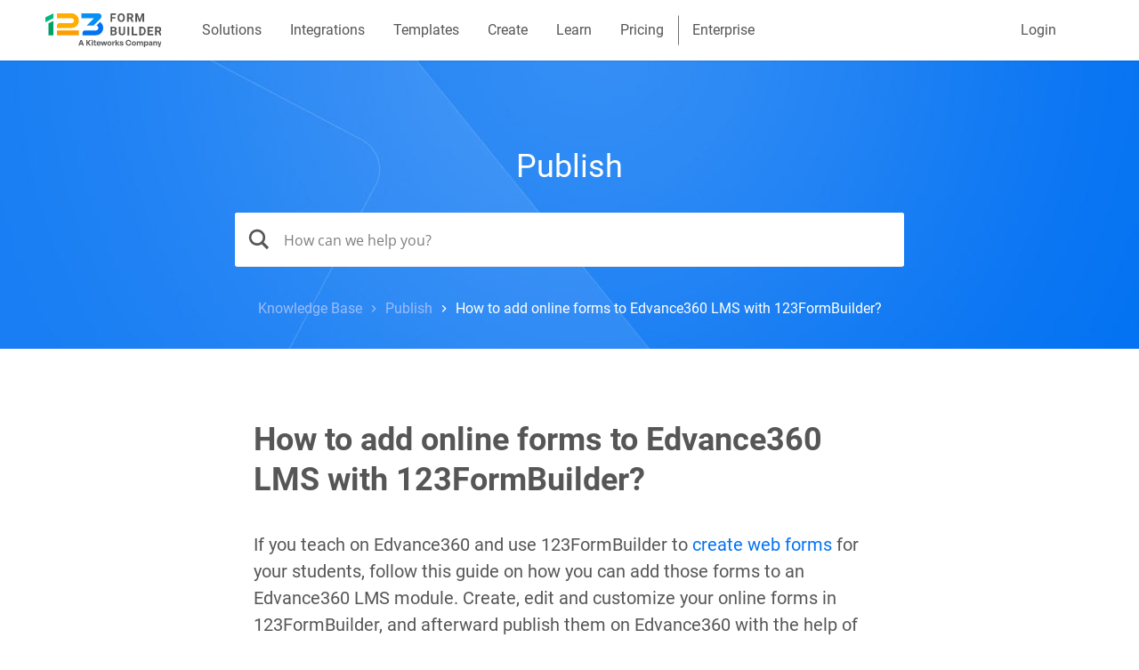

--- FILE ---
content_type: text/html; charset=UTF-8
request_url: https://www.123formbuilder.com/docs/how-to-add-online-forms-to-edvance360-lms/
body_size: 74156
content:


<!doctype html>
<html lang="en-US">
<head>
    <meta charset="UTF-8">
    <meta name="viewport" content="width=device-width, initial-scale=1">
    <link rel="profile" href="http://gmpg.org/xfn/11">
        <meta name='robots' content='index, follow, max-image-preview:large, max-snippet:-1, max-video-preview:-1' />

<!-- Google Tag Manager for WordPress by gtm4wp.com -->
<script data-cfasync="false" data-pagespeed-no-defer>
	var gtm4wp_datalayer_name = "dataLayer";
	var dataLayer = dataLayer || [];
</script>
<!-- End Google Tag Manager for WordPress by gtm4wp.com -->
	<!-- This site is optimized with the Yoast SEO Premium plugin v24.2 (Yoast SEO v24.2) - https://yoast.com/wordpress/plugins/seo/ -->
	<title>How to add online forms to Edvance360 LMS? | 123FormBuilder</title>
	<meta name="description" content="123FormBuilder is a web form &amp; survey builder. Learn how to add online forms to Edvance360 LMS as easy as 1-2-3!" />
	<link rel="canonical" href="https://www.123formbuilder.com/docs/how-to-add-online-forms-to-edvance360-lms/" />
	<meta property="og:locale" content="en_US" />
	<meta property="og:type" content="article" />
	<meta property="og:title" content="How to add online forms to Edvance360 LMS with 123FormBuilder?" />
	<meta property="og:description" content="123FormBuilder is a web form &amp; survey builder. Learn how to add online forms to Edvance360 LMS as easy as 1-2-3!" />
	<meta property="og:url" content="https://www.123formbuilder.com/docs/how-to-add-online-forms-to-edvance360-lms/" />
	<meta property="og:site_name" content="123FormBuilder Knowledge Base" />
	<meta property="article:published_time" content="2014-07-18T09:22:46+00:00" />
	<meta property="article:modified_time" content="2023-11-21T14:04:20+00:00" />
	<meta property="og:image" content="https://cdn.marketing123.123formbuilder.com/wp-content/uploads/sites/3/2023/11/image-123-1024x468.png" />
	<meta name="twitter:card" content="summary_large_image" />
	<meta name="twitter:label1" content="Written by" />
	<meta name="twitter:data1" content="" />
	<meta name="twitter:label2" content="Est. reading time" />
	<meta name="twitter:data2" content="2 minutes" />
	<!-- / Yoast SEO Premium plugin. -->


<link rel='dns-prefetch' href='//stackpath.bootstrapcdn.com' />

<link rel="alternate" type="application/rss+xml" title="123FormBuilder Knowledge Base &raquo; Feed" href="https://www.123formbuilder.com/docs/feed/" />
<link rel="alternate" type="application/rss+xml" title="123FormBuilder Knowledge Base &raquo; Comments Feed" href="https://www.123formbuilder.com/docs/comments/feed/" />
<link rel="alternate" type="application/rss+xml" title="123FormBuilder Knowledge Base &raquo; How to add online forms to Edvance360 LMS with 123FormBuilder? Comments Feed" href="https://www.123formbuilder.com/docs/how-to-add-online-forms-to-edvance360-lms/feed/" />
<link rel="alternate" title="oEmbed (JSON)" type="application/json+oembed" href="https://www.123formbuilder.com/docs/wp-json/oembed/1.0/embed?url=https%3A%2F%2Fwww.123formbuilder.com%2Fdocs%2Fhow-to-add-online-forms-to-edvance360-lms%2F" />
<link rel="alternate" title="oEmbed (XML)" type="text/xml+oembed" href="https://www.123formbuilder.com/docs/wp-json/oembed/1.0/embed?url=https%3A%2F%2Fwww.123formbuilder.com%2Fdocs%2Fhow-to-add-online-forms-to-edvance360-lms%2F&#038;format=xml" />
<style id='wp-img-auto-sizes-contain-inline-css' type='text/css'>
img:is([sizes=auto i],[sizes^="auto," i]){contain-intrinsic-size:3000px 1500px}
/*# sourceURL=wp-img-auto-sizes-contain-inline-css */
</style>
<style id='wp-block-library-inline-css' type='text/css'>
:root{--wp-block-synced-color:#7a00df;--wp-block-synced-color--rgb:122,0,223;--wp-bound-block-color:var(--wp-block-synced-color);--wp-editor-canvas-background:#ddd;--wp-admin-theme-color:#007cba;--wp-admin-theme-color--rgb:0,124,186;--wp-admin-theme-color-darker-10:#006ba1;--wp-admin-theme-color-darker-10--rgb:0,107,160.5;--wp-admin-theme-color-darker-20:#005a87;--wp-admin-theme-color-darker-20--rgb:0,90,135;--wp-admin-border-width-focus:2px}@media (min-resolution:192dpi){:root{--wp-admin-border-width-focus:1.5px}}.wp-element-button{cursor:pointer}:root .has-very-light-gray-background-color{background-color:#eee}:root .has-very-dark-gray-background-color{background-color:#313131}:root .has-very-light-gray-color{color:#eee}:root .has-very-dark-gray-color{color:#313131}:root .has-vivid-green-cyan-to-vivid-cyan-blue-gradient-background{background:linear-gradient(135deg,#00d084,#0693e3)}:root .has-purple-crush-gradient-background{background:linear-gradient(135deg,#34e2e4,#4721fb 50%,#ab1dfe)}:root .has-hazy-dawn-gradient-background{background:linear-gradient(135deg,#faaca8,#dad0ec)}:root .has-subdued-olive-gradient-background{background:linear-gradient(135deg,#fafae1,#67a671)}:root .has-atomic-cream-gradient-background{background:linear-gradient(135deg,#fdd79a,#004a59)}:root .has-nightshade-gradient-background{background:linear-gradient(135deg,#330968,#31cdcf)}:root .has-midnight-gradient-background{background:linear-gradient(135deg,#020381,#2874fc)}:root{--wp--preset--font-size--normal:16px;--wp--preset--font-size--huge:42px}.has-regular-font-size{font-size:1em}.has-larger-font-size{font-size:2.625em}.has-normal-font-size{font-size:var(--wp--preset--font-size--normal)}.has-huge-font-size{font-size:var(--wp--preset--font-size--huge)}.has-text-align-center{text-align:center}.has-text-align-left{text-align:left}.has-text-align-right{text-align:right}.has-fit-text{white-space:nowrap!important}#end-resizable-editor-section{display:none}.aligncenter{clear:both}.items-justified-left{justify-content:flex-start}.items-justified-center{justify-content:center}.items-justified-right{justify-content:flex-end}.items-justified-space-between{justify-content:space-between}.screen-reader-text{border:0;clip-path:inset(50%);height:1px;margin:-1px;overflow:hidden;padding:0;position:absolute;width:1px;word-wrap:normal!important}.screen-reader-text:focus{background-color:#ddd;clip-path:none;color:#444;display:block;font-size:1em;height:auto;left:5px;line-height:normal;padding:15px 23px 14px;text-decoration:none;top:5px;width:auto;z-index:100000}html :where(.has-border-color){border-style:solid}html :where([style*=border-top-color]){border-top-style:solid}html :where([style*=border-right-color]){border-right-style:solid}html :where([style*=border-bottom-color]){border-bottom-style:solid}html :where([style*=border-left-color]){border-left-style:solid}html :where([style*=border-width]){border-style:solid}html :where([style*=border-top-width]){border-top-style:solid}html :where([style*=border-right-width]){border-right-style:solid}html :where([style*=border-bottom-width]){border-bottom-style:solid}html :where([style*=border-left-width]){border-left-style:solid}html :where(img[class*=wp-image-]){height:auto;max-width:100%}:where(figure){margin:0 0 1em}html :where(.is-position-sticky){--wp-admin--admin-bar--position-offset:var(--wp-admin--admin-bar--height,0px)}@media screen and (max-width:600px){html :where(.is-position-sticky){--wp-admin--admin-bar--position-offset:0px}}

/*# sourceURL=wp-block-library-inline-css */
</style><style id='wp-block-image-inline-css' type='text/css'>
.wp-block-image>a,.wp-block-image>figure>a{display:inline-block}.wp-block-image img{box-sizing:border-box;height:auto;max-width:100%;vertical-align:bottom}@media not (prefers-reduced-motion){.wp-block-image img.hide{visibility:hidden}.wp-block-image img.show{animation:show-content-image .4s}}.wp-block-image[style*=border-radius] img,.wp-block-image[style*=border-radius]>a{border-radius:inherit}.wp-block-image.has-custom-border img{box-sizing:border-box}.wp-block-image.aligncenter{text-align:center}.wp-block-image.alignfull>a,.wp-block-image.alignwide>a{width:100%}.wp-block-image.alignfull img,.wp-block-image.alignwide img{height:auto;width:100%}.wp-block-image .aligncenter,.wp-block-image .alignleft,.wp-block-image .alignright,.wp-block-image.aligncenter,.wp-block-image.alignleft,.wp-block-image.alignright{display:table}.wp-block-image .aligncenter>figcaption,.wp-block-image .alignleft>figcaption,.wp-block-image .alignright>figcaption,.wp-block-image.aligncenter>figcaption,.wp-block-image.alignleft>figcaption,.wp-block-image.alignright>figcaption{caption-side:bottom;display:table-caption}.wp-block-image .alignleft{float:left;margin:.5em 1em .5em 0}.wp-block-image .alignright{float:right;margin:.5em 0 .5em 1em}.wp-block-image .aligncenter{margin-left:auto;margin-right:auto}.wp-block-image :where(figcaption){margin-bottom:1em;margin-top:.5em}.wp-block-image.is-style-circle-mask img{border-radius:9999px}@supports ((-webkit-mask-image:none) or (mask-image:none)) or (-webkit-mask-image:none){.wp-block-image.is-style-circle-mask img{border-radius:0;-webkit-mask-image:url('data:image/svg+xml;utf8,<svg viewBox="0 0 100 100" xmlns="http://www.w3.org/2000/svg"><circle cx="50" cy="50" r="50"/></svg>');mask-image:url('data:image/svg+xml;utf8,<svg viewBox="0 0 100 100" xmlns="http://www.w3.org/2000/svg"><circle cx="50" cy="50" r="50"/></svg>');mask-mode:alpha;-webkit-mask-position:center;mask-position:center;-webkit-mask-repeat:no-repeat;mask-repeat:no-repeat;-webkit-mask-size:contain;mask-size:contain}}:root :where(.wp-block-image.is-style-rounded img,.wp-block-image .is-style-rounded img){border-radius:9999px}.wp-block-image figure{margin:0}.wp-lightbox-container{display:flex;flex-direction:column;position:relative}.wp-lightbox-container img{cursor:zoom-in}.wp-lightbox-container img:hover+button{opacity:1}.wp-lightbox-container button{align-items:center;backdrop-filter:blur(16px) saturate(180%);background-color:#5a5a5a40;border:none;border-radius:4px;cursor:zoom-in;display:flex;height:20px;justify-content:center;opacity:0;padding:0;position:absolute;right:16px;text-align:center;top:16px;width:20px;z-index:100}@media not (prefers-reduced-motion){.wp-lightbox-container button{transition:opacity .2s ease}}.wp-lightbox-container button:focus-visible{outline:3px auto #5a5a5a40;outline:3px auto -webkit-focus-ring-color;outline-offset:3px}.wp-lightbox-container button:hover{cursor:pointer;opacity:1}.wp-lightbox-container button:focus{opacity:1}.wp-lightbox-container button:focus,.wp-lightbox-container button:hover,.wp-lightbox-container button:not(:hover):not(:active):not(.has-background){background-color:#5a5a5a40;border:none}.wp-lightbox-overlay{box-sizing:border-box;cursor:zoom-out;height:100vh;left:0;overflow:hidden;position:fixed;top:0;visibility:hidden;width:100%;z-index:100000}.wp-lightbox-overlay .close-button{align-items:center;cursor:pointer;display:flex;justify-content:center;min-height:40px;min-width:40px;padding:0;position:absolute;right:calc(env(safe-area-inset-right) + 16px);top:calc(env(safe-area-inset-top) + 16px);z-index:5000000}.wp-lightbox-overlay .close-button:focus,.wp-lightbox-overlay .close-button:hover,.wp-lightbox-overlay .close-button:not(:hover):not(:active):not(.has-background){background:none;border:none}.wp-lightbox-overlay .lightbox-image-container{height:var(--wp--lightbox-container-height);left:50%;overflow:hidden;position:absolute;top:50%;transform:translate(-50%,-50%);transform-origin:top left;width:var(--wp--lightbox-container-width);z-index:9999999999}.wp-lightbox-overlay .wp-block-image{align-items:center;box-sizing:border-box;display:flex;height:100%;justify-content:center;margin:0;position:relative;transform-origin:0 0;width:100%;z-index:3000000}.wp-lightbox-overlay .wp-block-image img{height:var(--wp--lightbox-image-height);min-height:var(--wp--lightbox-image-height);min-width:var(--wp--lightbox-image-width);width:var(--wp--lightbox-image-width)}.wp-lightbox-overlay .wp-block-image figcaption{display:none}.wp-lightbox-overlay button{background:none;border:none}.wp-lightbox-overlay .scrim{background-color:#fff;height:100%;opacity:.9;position:absolute;width:100%;z-index:2000000}.wp-lightbox-overlay.active{visibility:visible}@media not (prefers-reduced-motion){.wp-lightbox-overlay.active{animation:turn-on-visibility .25s both}.wp-lightbox-overlay.active img{animation:turn-on-visibility .35s both}.wp-lightbox-overlay.show-closing-animation:not(.active){animation:turn-off-visibility .35s both}.wp-lightbox-overlay.show-closing-animation:not(.active) img{animation:turn-off-visibility .25s both}.wp-lightbox-overlay.zoom.active{animation:none;opacity:1;visibility:visible}.wp-lightbox-overlay.zoom.active .lightbox-image-container{animation:lightbox-zoom-in .4s}.wp-lightbox-overlay.zoom.active .lightbox-image-container img{animation:none}.wp-lightbox-overlay.zoom.active .scrim{animation:turn-on-visibility .4s forwards}.wp-lightbox-overlay.zoom.show-closing-animation:not(.active){animation:none}.wp-lightbox-overlay.zoom.show-closing-animation:not(.active) .lightbox-image-container{animation:lightbox-zoom-out .4s}.wp-lightbox-overlay.zoom.show-closing-animation:not(.active) .lightbox-image-container img{animation:none}.wp-lightbox-overlay.zoom.show-closing-animation:not(.active) .scrim{animation:turn-off-visibility .4s forwards}}@keyframes show-content-image{0%{visibility:hidden}99%{visibility:hidden}to{visibility:visible}}@keyframes turn-on-visibility{0%{opacity:0}to{opacity:1}}@keyframes turn-off-visibility{0%{opacity:1;visibility:visible}99%{opacity:0;visibility:visible}to{opacity:0;visibility:hidden}}@keyframes lightbox-zoom-in{0%{transform:translate(calc((-100vw + var(--wp--lightbox-scrollbar-width))/2 + var(--wp--lightbox-initial-left-position)),calc(-50vh + var(--wp--lightbox-initial-top-position))) scale(var(--wp--lightbox-scale))}to{transform:translate(-50%,-50%) scale(1)}}@keyframes lightbox-zoom-out{0%{transform:translate(-50%,-50%) scale(1);visibility:visible}99%{visibility:visible}to{transform:translate(calc((-100vw + var(--wp--lightbox-scrollbar-width))/2 + var(--wp--lightbox-initial-left-position)),calc(-50vh + var(--wp--lightbox-initial-top-position))) scale(var(--wp--lightbox-scale));visibility:hidden}}
/*# sourceURL=https://www.123formbuilder.com/docs/wp-includes/blocks/image/style.min.css */
</style>
<style id='wp-block-paragraph-inline-css' type='text/css'>
.is-small-text{font-size:.875em}.is-regular-text{font-size:1em}.is-large-text{font-size:2.25em}.is-larger-text{font-size:3em}.has-drop-cap:not(:focus):first-letter{float:left;font-size:8.4em;font-style:normal;font-weight:100;line-height:.68;margin:.05em .1em 0 0;text-transform:uppercase}body.rtl .has-drop-cap:not(:focus):first-letter{float:none;margin-left:.1em}p.has-drop-cap.has-background{overflow:hidden}:root :where(p.has-background){padding:1.25em 2.375em}:where(p.has-text-color:not(.has-link-color)) a{color:inherit}p.has-text-align-left[style*="writing-mode:vertical-lr"],p.has-text-align-right[style*="writing-mode:vertical-rl"]{rotate:180deg}
/*# sourceURL=https://www.123formbuilder.com/docs/wp-includes/blocks/paragraph/style.min.css */
</style>
<style id='global-styles-inline-css' type='text/css'>
:root{--wp--preset--aspect-ratio--square: 1;--wp--preset--aspect-ratio--4-3: 4/3;--wp--preset--aspect-ratio--3-4: 3/4;--wp--preset--aspect-ratio--3-2: 3/2;--wp--preset--aspect-ratio--2-3: 2/3;--wp--preset--aspect-ratio--16-9: 16/9;--wp--preset--aspect-ratio--9-16: 9/16;--wp--preset--color--black: #000000;--wp--preset--color--cyan-bluish-gray: #abb8c3;--wp--preset--color--white: #ffffff;--wp--preset--color--pale-pink: #f78da7;--wp--preset--color--vivid-red: #cf2e2e;--wp--preset--color--luminous-vivid-orange: #ff6900;--wp--preset--color--luminous-vivid-amber: #fcb900;--wp--preset--color--light-green-cyan: #7bdcb5;--wp--preset--color--vivid-green-cyan: #00d084;--wp--preset--color--pale-cyan-blue: #8ed1fc;--wp--preset--color--vivid-cyan-blue: #0693e3;--wp--preset--color--vivid-purple: #9b51e0;--wp--preset--gradient--vivid-cyan-blue-to-vivid-purple: linear-gradient(135deg,rgb(6,147,227) 0%,rgb(155,81,224) 100%);--wp--preset--gradient--light-green-cyan-to-vivid-green-cyan: linear-gradient(135deg,rgb(122,220,180) 0%,rgb(0,208,130) 100%);--wp--preset--gradient--luminous-vivid-amber-to-luminous-vivid-orange: linear-gradient(135deg,rgb(252,185,0) 0%,rgb(255,105,0) 100%);--wp--preset--gradient--luminous-vivid-orange-to-vivid-red: linear-gradient(135deg,rgb(255,105,0) 0%,rgb(207,46,46) 100%);--wp--preset--gradient--very-light-gray-to-cyan-bluish-gray: linear-gradient(135deg,rgb(238,238,238) 0%,rgb(169,184,195) 100%);--wp--preset--gradient--cool-to-warm-spectrum: linear-gradient(135deg,rgb(74,234,220) 0%,rgb(151,120,209) 20%,rgb(207,42,186) 40%,rgb(238,44,130) 60%,rgb(251,105,98) 80%,rgb(254,248,76) 100%);--wp--preset--gradient--blush-light-purple: linear-gradient(135deg,rgb(255,206,236) 0%,rgb(152,150,240) 100%);--wp--preset--gradient--blush-bordeaux: linear-gradient(135deg,rgb(254,205,165) 0%,rgb(254,45,45) 50%,rgb(107,0,62) 100%);--wp--preset--gradient--luminous-dusk: linear-gradient(135deg,rgb(255,203,112) 0%,rgb(199,81,192) 50%,rgb(65,88,208) 100%);--wp--preset--gradient--pale-ocean: linear-gradient(135deg,rgb(255,245,203) 0%,rgb(182,227,212) 50%,rgb(51,167,181) 100%);--wp--preset--gradient--electric-grass: linear-gradient(135deg,rgb(202,248,128) 0%,rgb(113,206,126) 100%);--wp--preset--gradient--midnight: linear-gradient(135deg,rgb(2,3,129) 0%,rgb(40,116,252) 100%);--wp--preset--font-size--small: 13px;--wp--preset--font-size--medium: 20px;--wp--preset--font-size--large: 36px;--wp--preset--font-size--x-large: 42px;--wp--preset--spacing--20: 0.44rem;--wp--preset--spacing--30: 0.67rem;--wp--preset--spacing--40: 1rem;--wp--preset--spacing--50: 1.5rem;--wp--preset--spacing--60: 2.25rem;--wp--preset--spacing--70: 3.38rem;--wp--preset--spacing--80: 5.06rem;--wp--preset--shadow--natural: 6px 6px 9px rgba(0, 0, 0, 0.2);--wp--preset--shadow--deep: 12px 12px 50px rgba(0, 0, 0, 0.4);--wp--preset--shadow--sharp: 6px 6px 0px rgba(0, 0, 0, 0.2);--wp--preset--shadow--outlined: 6px 6px 0px -3px rgb(255, 255, 255), 6px 6px rgb(0, 0, 0);--wp--preset--shadow--crisp: 6px 6px 0px rgb(0, 0, 0);}:where(.is-layout-flex){gap: 0.5em;}:where(.is-layout-grid){gap: 0.5em;}body .is-layout-flex{display: flex;}.is-layout-flex{flex-wrap: wrap;align-items: center;}.is-layout-flex > :is(*, div){margin: 0;}body .is-layout-grid{display: grid;}.is-layout-grid > :is(*, div){margin: 0;}:where(.wp-block-columns.is-layout-flex){gap: 2em;}:where(.wp-block-columns.is-layout-grid){gap: 2em;}:where(.wp-block-post-template.is-layout-flex){gap: 1.25em;}:where(.wp-block-post-template.is-layout-grid){gap: 1.25em;}.has-black-color{color: var(--wp--preset--color--black) !important;}.has-cyan-bluish-gray-color{color: var(--wp--preset--color--cyan-bluish-gray) !important;}.has-white-color{color: var(--wp--preset--color--white) !important;}.has-pale-pink-color{color: var(--wp--preset--color--pale-pink) !important;}.has-vivid-red-color{color: var(--wp--preset--color--vivid-red) !important;}.has-luminous-vivid-orange-color{color: var(--wp--preset--color--luminous-vivid-orange) !important;}.has-luminous-vivid-amber-color{color: var(--wp--preset--color--luminous-vivid-amber) !important;}.has-light-green-cyan-color{color: var(--wp--preset--color--light-green-cyan) !important;}.has-vivid-green-cyan-color{color: var(--wp--preset--color--vivid-green-cyan) !important;}.has-pale-cyan-blue-color{color: var(--wp--preset--color--pale-cyan-blue) !important;}.has-vivid-cyan-blue-color{color: var(--wp--preset--color--vivid-cyan-blue) !important;}.has-vivid-purple-color{color: var(--wp--preset--color--vivid-purple) !important;}.has-black-background-color{background-color: var(--wp--preset--color--black) !important;}.has-cyan-bluish-gray-background-color{background-color: var(--wp--preset--color--cyan-bluish-gray) !important;}.has-white-background-color{background-color: var(--wp--preset--color--white) !important;}.has-pale-pink-background-color{background-color: var(--wp--preset--color--pale-pink) !important;}.has-vivid-red-background-color{background-color: var(--wp--preset--color--vivid-red) !important;}.has-luminous-vivid-orange-background-color{background-color: var(--wp--preset--color--luminous-vivid-orange) !important;}.has-luminous-vivid-amber-background-color{background-color: var(--wp--preset--color--luminous-vivid-amber) !important;}.has-light-green-cyan-background-color{background-color: var(--wp--preset--color--light-green-cyan) !important;}.has-vivid-green-cyan-background-color{background-color: var(--wp--preset--color--vivid-green-cyan) !important;}.has-pale-cyan-blue-background-color{background-color: var(--wp--preset--color--pale-cyan-blue) !important;}.has-vivid-cyan-blue-background-color{background-color: var(--wp--preset--color--vivid-cyan-blue) !important;}.has-vivid-purple-background-color{background-color: var(--wp--preset--color--vivid-purple) !important;}.has-black-border-color{border-color: var(--wp--preset--color--black) !important;}.has-cyan-bluish-gray-border-color{border-color: var(--wp--preset--color--cyan-bluish-gray) !important;}.has-white-border-color{border-color: var(--wp--preset--color--white) !important;}.has-pale-pink-border-color{border-color: var(--wp--preset--color--pale-pink) !important;}.has-vivid-red-border-color{border-color: var(--wp--preset--color--vivid-red) !important;}.has-luminous-vivid-orange-border-color{border-color: var(--wp--preset--color--luminous-vivid-orange) !important;}.has-luminous-vivid-amber-border-color{border-color: var(--wp--preset--color--luminous-vivid-amber) !important;}.has-light-green-cyan-border-color{border-color: var(--wp--preset--color--light-green-cyan) !important;}.has-vivid-green-cyan-border-color{border-color: var(--wp--preset--color--vivid-green-cyan) !important;}.has-pale-cyan-blue-border-color{border-color: var(--wp--preset--color--pale-cyan-blue) !important;}.has-vivid-cyan-blue-border-color{border-color: var(--wp--preset--color--vivid-cyan-blue) !important;}.has-vivid-purple-border-color{border-color: var(--wp--preset--color--vivid-purple) !important;}.has-vivid-cyan-blue-to-vivid-purple-gradient-background{background: var(--wp--preset--gradient--vivid-cyan-blue-to-vivid-purple) !important;}.has-light-green-cyan-to-vivid-green-cyan-gradient-background{background: var(--wp--preset--gradient--light-green-cyan-to-vivid-green-cyan) !important;}.has-luminous-vivid-amber-to-luminous-vivid-orange-gradient-background{background: var(--wp--preset--gradient--luminous-vivid-amber-to-luminous-vivid-orange) !important;}.has-luminous-vivid-orange-to-vivid-red-gradient-background{background: var(--wp--preset--gradient--luminous-vivid-orange-to-vivid-red) !important;}.has-very-light-gray-to-cyan-bluish-gray-gradient-background{background: var(--wp--preset--gradient--very-light-gray-to-cyan-bluish-gray) !important;}.has-cool-to-warm-spectrum-gradient-background{background: var(--wp--preset--gradient--cool-to-warm-spectrum) !important;}.has-blush-light-purple-gradient-background{background: var(--wp--preset--gradient--blush-light-purple) !important;}.has-blush-bordeaux-gradient-background{background: var(--wp--preset--gradient--blush-bordeaux) !important;}.has-luminous-dusk-gradient-background{background: var(--wp--preset--gradient--luminous-dusk) !important;}.has-pale-ocean-gradient-background{background: var(--wp--preset--gradient--pale-ocean) !important;}.has-electric-grass-gradient-background{background: var(--wp--preset--gradient--electric-grass) !important;}.has-midnight-gradient-background{background: var(--wp--preset--gradient--midnight) !important;}.has-small-font-size{font-size: var(--wp--preset--font-size--small) !important;}.has-medium-font-size{font-size: var(--wp--preset--font-size--medium) !important;}.has-large-font-size{font-size: var(--wp--preset--font-size--large) !important;}.has-x-large-font-size{font-size: var(--wp--preset--font-size--x-large) !important;}
/*# sourceURL=global-styles-inline-css */
</style>

<style id='classic-theme-styles-inline-css' type='text/css'>
/*! This file is auto-generated */
.wp-block-button__link{color:#fff;background-color:#32373c;border-radius:9999px;box-shadow:none;text-decoration:none;padding:calc(.667em + 2px) calc(1.333em + 2px);font-size:1.125em}.wp-block-file__button{background:#32373c;color:#fff;text-decoration:none}
/*# sourceURL=/wp-includes/css/classic-themes.min.css */
</style>

<link rel='stylesheet' id='gfont-css' href='https://cdn.marketing123.123formbuilder.com/wp-content/uploads/cache/autoptimize/3/css/autoptimize_single_a328284321b5d0f49aab0167f12404a5.css?ver=1663684022' type='text/css' media='all' />

<link rel='stylesheet' id='bootstrap-css' href='https://stackpath.bootstrapcdn.com/bootstrap/4.1.3/css/bootstrap.min.css' type='text/css' media='all' />




<script type="text/javascript" src="https://www.123formbuilder.com/docs/wp-includes/js/jquery/jquery.min.js" id="jquery-core-js"></script>
<script type="text/javascript" src="https://www.123formbuilder.com/docs/wp-includes/js/jquery/jquery-migrate.min.js" id="jquery-migrate-js"></script>
<link rel="https://api.w.org/" href="https://www.123formbuilder.com/docs/wp-json/" /><link rel="alternate" title="JSON" type="application/json" href="https://www.123formbuilder.com/docs/wp-json/wp/v2/posts/11915" /><link rel="EditURI" type="application/rsd+xml" title="RSD" href="https://www.123formbuilder.com/docs/xmlrpc.php?rsd" />
<meta name="generator" content="WordPress 6.9" />
<link rel='shortlink' href='https://www.123formbuilder.com/docs/?p=11915' />
<script type='text/javascript'>window.presslabs = {"home_url":"https:\/\/www.123formbuilder.com\/docs"}</script><script type='text/javascript'>
	(function () {
		var pl_beacon = document.createElement('script');
		pl_beacon.type = 'text/javascript';
		pl_beacon.async = true;
		var host = 'https://www.123formbuilder.com/docs';
		if ('https:' == document.location.protocol) {
			host = host.replace('http://', 'https://');
		}
		pl_beacon.src = host + '/' + '0th4fxVpHd2K' + '.js?ts=' + Math.floor((Math.random() * 100000) + 1);
		var first_script_tag = document.getElementsByTagName('script')[0];
		first_script_tag.parentNode.insertBefore(pl_beacon, first_script_tag);
	})();
</script><link rel="stylesheet" type="text/css" href="https://www.123formbuilder.com/docs/wp-content/plugins/highlight-source-pro/all.css" /><!--[if IE]><link rel="stylesheet" type="text/css" href="https://www.123formbuilder.com/docs/wp-content/plugins/highlight-source-pro/ie.css" /><![endif]-->
<!-- Google Tag Manager for WordPress by gtm4wp.com -->
<!-- GTM Container placement set to footer -->
<script data-cfasync="false" data-pagespeed-no-defer type="text/javascript">
	var dataLayer_content = {"pagePostType":"post","pagePostType2":"single-post","pageCategory":["publish"],"pageAttributes":["edvance360","publish-form-on-edvance360"]};
	dataLayer.push( dataLayer_content );
</script>
<script data-cfasync="false">
(function(w,d,s,l,i){w[l]=w[l]||[];w[l].push({'gtm.start':
new Date().getTime(),event:'gtm.js'});var f=d.getElementsByTagName(s)[0],
j=d.createElement(s),dl=l!='dataLayer'?'&l='+l:'';j.async=true;j.src=
'//www.googletagmanager.com/gtm.js?id='+i+dl;f.parentNode.insertBefore(j,f);
})(window,document,'script','dataLayer','GTM-6PVX');
</script>
<!-- End Google Tag Manager for WordPress by gtm4wp.com -->    <!-- Google Tag Manager Head -->
    <script>(function (w, d, s, l, i) {
            w[l] = w[l] || [];
            w[l].push({
                'gtm.start':
                    new Date().getTime(), event: 'gtm.js'
            });
            var f = d.getElementsByTagName(s)[0],
                j = d.createElement(s), dl = l != 'dataLayer' ? '&l=' + l : '';
            j.async = true;
            j.src =
                '//www.googletagmanager.com/gtm.js?id=' + i + dl;
            f.parentNode.insertBefore(j, f);
        })(window, document, 'script', 'dataLayer', 'GTM-6PVX');

    </script>
    <!-- End Google Tag Manager Head -->
        <script type="text/javascript">
        function wixeditor() {
            Wix.Dashboard.getEditorUrl(function (url) {
                //editor url as a callback parameter
                window.parent.location.href = url;
            });
        }
    </script>

    <style media="all">/*!
Theme Name: 123FormBuilderDocs
Author: 123FormBuilder
Author URI: https://www.123formbuilder.com
Description: 123FormBuilder Docs Theme
Version: 1.0.0
*/
@font-face{font-family:'123CF';src:url('/123cf/123CF.eot?ttenig');src:url('/123cf/123CF.eot?ttenig#iefix') format('embedded-opentype'),url(https://cdn.marketing123.123formbuilder.com/wp-content/themes/fbdocs/inc/iconfont/123cf/123CF.ttf?ttenig) format('truetype'),url('/123cf/123CF.woff?ttenig') format('woff'),url('/123cf/123CF.svg?ttenig#123CF') format('svg');font-weight:400;font-style:normal}[class^=i123-],[class*=" i123-"]{font-family:'123CF' !important;speak:none;font-style:normal;font-weight:400;font-variant:normal;text-transform:none;line-height:1;-webkit-font-smoothing:antialiased;-moz-osx-font-smoothing:grayscale;color:gray}[class^=i123-]:hover,[class*=" i123-"]:hover{color:#4c4c4c}.i-sm{font-size:16px}.i-md{font-size:20px}.i-lg{font-size:24px}.i-bold{font-weight:800}.bootstrap-iso .btn>span[class^=i123-]{color:inherit;margin-left:-5px}.i123-facebook:before{content:"\e944"}.i123-add:before{content:"\e900"}.i123-resize:before{content:"\e901"}.i123-duplicate:before{content:"\e902"}.i123-move_to:before{content:"\e903"}.i123-delete:before{content:"\e904"}.i123-search:before{content:"\e905"}.i123-filter:before{content:"\e906"}.i123-more_vertical:before{content:"\e907"}.i123-more_horizontal:before{content:"\e908"}.i123-arrow_right:before{content:"\e909"}.i123-arrow_left:before{content:"\e90a"}.i123-check:before{content:"\e90b"}.i123-uncheck:before{content:"\e90c"}.i123-deny:before{content:"\e90d"}.i123-edit:before{content:"\e90e"}.i123-settings:before{content:"\e90f"}.i123-publish:before{content:"\e910"}.i123-reports:before{content:"\e911"}.i123-expand:before{content:"\e912"}.i123-collapse:before{content:"\e913"}.i123-close:before{content:"\e914"}.i123-user_circle:before{content:"\e915"}.i123-notifications:before{content:"\e916"}.i123-themes:before{content:"\e917"}.i123-apps:before{content:"\e918"}.i123-payments:before{content:"\e919"}.i123-security:before{content:"\e91a"}.i123-rules:before{content:"\e91b"}.i123-translations:before{content:"\e91c"}.i123-info:before{content:"\e91d"}.i123-refresh:before{content:"\e91e"}.i123-print:before{content:"\e91f"}.i123-layout_options:before{content:"\e920"}.i123-view:before{content:"\e921"}.i123-warning:before{content:"\e922"}.i123-input_text:before{content:"\e923"}.i123-input_area:before{content:"\e924"}.i123-input_number:before{content:"\e925"}.i123-dropdown:before{content:"\e926"}.i123-single_choice:before{content:"\e927"}.i123-multiple_choice:before{content:"\e928"}.i123-heading:before{content:"\e929"}.i123-likert_scale:before{content:"\e92a"}.i123-email:before{content:"\e92b"}.i123-website:before{content:"\e92c"}.i123-name:before{content:"\e92d"}.i123-date:before{content:"\e92e"}.i123-time:before{content:"\e92f"}.i123-address:before{content:"\e930"}.i123-phone:before{content:"\e931"}.i123-file_upload:before{content:"\e932"}.i123-map:before{content:"\e933"}.i123-image:before{content:"\e934"}.i123-social:before{content:"\e935"}.i123-page_break:before{content:"\e936"}.i123-terms_of_service:before{content:"\e937"}.i123-star_rating:before{content:"\e938"}.i123-locked:before{content:"\e939"}.i123-link:before{content:"\e93a"}.i123-code:before{content:"\e93b"}.i123-facebook2:before{content:"\e93c"}.i123-blogger:before{content:"\e93d"}.i123-wordpress:before{content:"\e93e"}.i123-joomla:before{content:"\e93f"}.i123-exact_target:before{content:"\e940"}.i123-unbounce:before{content:"\e941"}.i123-google:before{content:"\e942"}.i123-twitter:before{content:"\e943"}.i123-facebook-full:before{content:"\e945"}.i123-twitter-full:before{content:"\e946"}.i123-google-plus-full:before{content:"\e947"}.i123-linkedin-full:before{content:"\e948"}.i123-schedule:before{content:"\e949"}.i123-open-new:before{content:"\e94a"}.i123-thankyou:before{content:"\e94b"}.i123-condition:before{content:"\e94c"}.i123-messages:before{content:"\e94d"}.i123-log:before{content:"\e94e"}.i123-wix:before{content:"\e94f"}.i123-import:before{content:"\e950"}.i123-folder:before{content:"\e951"}.i123-circle-check:before{content:"\e953"}.i123-chat_bubble:before{content:"\e954"}.i123-mail_outline:before{content:"\e955"}.i123-help_outline:before{content:"\e956"}.i123-quote:before{content:"\e957"}.i123-cloud_queue:before{content:"\e958"}.i123-memory:before{content:"\e959"}.i123-card_travel:before{content:"\e95a"}.i123-healing:before{content:"\e95b"}.i123-bell:before{content:"\e95c"}.i123-upload_manager:before{content:"\e95d"}.i123-file_download:before{content:"\e95e"}.i123-group:before{content:"\e95f"}.i123-domain:before{content:"\e960"}.i123-key:before{content:"\e961"}.i123-lock_outline:before{content:"\e962"}.i123-file:before{content:"\e963"}.i123-gift:before{content:"\e964"}.i123-widgets:before{content:"\e965"}.i123-form:before{content:"\e967"}.i123-workflows:before{content:"\e968"}.i123-form_from_template:before{content:"\e969"}.i123-folder-special:before{content:"\e96a"}.i123-recently:before{content:"\e96b"}.i123-non_security:before{content:"\e96c"}.i123-editor_field_date:before{content:"\e96d"}.i123-editor_field_dropdown:before{content:"\e96e"}.i123-editor_field_googlemaps:before{content:"\e96f"}.i123-editor_field_heading:before{content:"\e970"}.i123-editor_field_image:before{content:"\e971"}.i123-editor_field_likertscale:before{content:"\e972"}.i123-editor_field_longtext:before{content:"\e973"}.i123-editor_field_name:before{content:"\e974"}.i123-editor_field_number:before{content:"\e975"}.i123-editor_field_pagebreak:before{content:"\e976"}.i123-editor_field_password:before{content:"\e977"}.i123-editor_field_price:before{content:"\e978"}.i123-editor_field_shorttext:before{content:"\e979"}.i123-editor_field_termsofservice:before{content:"\e97a"}.i123-editor_field_website:before{content:"\e97b"}.i123-editor_redo:before{content:"\e97c"}.i123-editor_undo:before{content:"\e97d"}.i123-editor_checkbox_empty:before{content:"\e97e"}.i123-editor_drop_down:before{content:"\e97f"}.i123-editor_social_like:before{content:"\e980"}.i123-editor_text_format_bold:before{content:"\e981"}.i123-editor_text_format_italic:before{content:"\e982"}.i123-adult:before{content:"\e983"}.i123-child:before{content:"\e984"}.i123-star:before{content:"\e985"}.i123-arrow_up:before{content:"\e952"}.i123-arrow-up2:before{content:"\e952"}.i123-arrow-left2-old:before{content:"\e966"}.i123-arrow-left2:before{content:"\e966"}.i123-arrow-right2:before{content:"\e986"}.i123-arrow-down2:before{content:"\e987"}.i123-cut:before{content:"\e988"}.i123-control-checkbox-checked:before{content:"\e989"}.i123-control-checkbox-unchecked:before{content:"\e98a"}.i123-control-radio-checked:before{content:"\e98b"}.i123-control-radio-unchecked:before{content:"\e98c"}.i123-empty-picture:before{content:"\e98d"}.i123-field-signature:before{content:"\e98e"}.i123-timer:before{content:"\e98f"}.i123-bullet:before{content:"\e990"}.i123-check-mark:before{content:"\e991"}.i123-submit:before{content:"\e992"}.i123-empty-page:before{content:"\e993"}.i123-Premium:before{content:"\e994"}.i123-Popular:before{content:"\e995"}.i123-NEW:before{content:"\e996"}.i123-single-choice-unchecked:before{content:"\e997"}.i123-paywall_drop_up_icon:before{content:"\e998"}.i123-logo:before{content:"\e999"}.i123-field_facebook:before{content:"\e99a"}.i123-field_pdfembed:before{content:"\e99b"}.i123-field_video:before{content:"\e99c"}.i123-attention:before{content:"\e99d"}.i123-editicon:before{content:"\e99e"}.i123-field_formula:before{content:"\e99f"}.i123-shopify:before{content:"\e9a0"}.i123-alert-round:before{content:"\e9a1"}.i123-bigcommerce:before{content:"\e9a2"}.i123-dashboard:before{content:"\e9a3"}.i123-field_coupon:before{content:"\e9a4"}.i123-drop_down:before{content:"\e97f"}.i123-drop_up:before{content:"\e998"}.i123-drop_left:before{content:"\e9a5"}.i123-drop_right:before{content:"\e9a6"}.i123-save:before{content:"\e9a7"}.i123-drag_handle_vertical:before{content:"\e9a8"}.i123-checkbox_indeterminate:before{content:"\e9a9"}.i123-checkbox_checked:before{content:"\e9aa"}.i123-setting_payment_summary:before{content:"\e9ab"}.i123-text_format_underline:before{content:"\e9ac"}.i123-text_format_strikethrough:before{content:"\e9ad"}.i123-text_format_clear:before{content:"\e9ae"}.i123-link_remove:before{content:"\e9af"}.i123-salesforceCommunity:before{content:"\e9b0"}.i123-sort_by:before{content:"\e9b1"}.i123-move_to_folder:before{content:"\e9b2"}.i123-folder_new:before{content:"\e9b3"}.i123-processor_braintree:before{content:"\e9b4"}.i123-processor_authorize_net:before{content:"\e9b5"}.i123-processor_freshbooks:before{content:"\e9b6"}.i123-processor_payfast:before{content:"\e9b7"}.i123-processor_paypal:before{content:"\e9b8"}.i123-processor_payu:before{content:"\e9b9"}.i123-processor_sagepay:before{content:"\e9ba"}.i123-processor_sisow:before{content:"\e9bb"}.i123-processor_square:before{content:"\e9bc"}.i123-processor_stripe:before{content:"\e9bd"}.i123-processor_worldpay:before{content:"\e9be"}.i123-instagram:before{content:"\e9bf"}.i123-repeatable_container:before{content:"\e9c0"}.i123-workflow_task:before{content:"\e9c2"}.i123-workflow_requests:before{content:"\e9c1"}.i123-workflow_workflows:before{content:"\e9c3"}.i123-platforms:before{content:"\e9c4"}.i123-publish-lightbox:before{content:"\e9c5"}.i123-link_to_form:before{content:"\e9c6"}.i123-lightbox:before{content:"\e9c7"}.i123-iframe:before{content:"\e9c8"}.i123-outline-print:before{content:"\e9c9"}.i123-youtube:before{content:"\e9ca"}.i123-open_move:before{content:"\e9cb"}.i123-add_team:before{content:"\e9cc"}.i123-expand_field:before{content:"\e9cd"}.i123-merge_fields:before{content:"\e9ce"}.i123-hourglass:before{content:"\e9cf"}.i123-sorting_icon:before{content:"\e9d0"}.i123-map_fields:before{content:"\e9d1"}.i123-give_feedback:before{content:"\e9d2"}.i123-price_fee:before{content:"\e9d3"}.i123-hidden:before{content:"\e9d4"}.i123-close_button:before{content:"\e9d5"}.i123-thank_you_page:before{content:"\e9d6"}.i123-translations_2:before{content:"\e9d7"}.i123-upgrade:before{content:"\e9d8"}.i123-publish_2:before{content:"\e9d9"}.i123-notifications_outline:before{content:"\e9da"}.i123-payments_2:before{content:"\e9db"}.i123-fields:before{content:"\e9dc"}.i123-design:before{content:"\e9dd"}.i123-publish_outline:before{content:"\e9de"}.i123-results:before{content:"\e9df"}.i123-applications:before{content:"\e9e0"}.i123-security_2:before{content:"\e9e1"}.i123-rules_2:before{content:"\e9e2"}.i123-advanced:before{content:"\e9e3"}.i123-edit_form:before{content:"\e9e4"}.i123-processor_civica:before{content:"\e9e5"}.i123-reports_2:before{content:"\e9e6"}.i123-salesforce-integration:before{content:"\e9e7"}.i123-chain_approvals:before{content:"\e9e8"}.i123-file-outline:before{content:"\e9e9"}.i123-settings-outline:before{content:"\e9ea"}

.owl-carousel,.owl-carousel .owl-item{-webkit-tap-highlight-color:transparent;position:relative}.owl-carousel{display:none;width:100%;z-index:1}.owl-carousel .owl-stage{position:relative;-ms-touch-action:pan-Y;touch-action:manipulation;-moz-backface-visibility:hidden}.owl-carousel .owl-stage:after{content:".";display:block;clear:both;visibility:hidden;line-height:0;height:0}.owl-carousel .owl-stage-outer{position:relative;overflow:hidden;-webkit-transform:translate3d(0,0,0)}.owl-carousel .owl-item,.owl-carousel .owl-wrapper{-webkit-backface-visibility:hidden;-moz-backface-visibility:hidden;-ms-backface-visibility:hidden;-webkit-transform:translate3d(0,0,0);-moz-transform:translate3d(0,0,0);-ms-transform:translate3d(0,0,0)}.owl-carousel .owl-item{min-height:1px;float:left;-webkit-backface-visibility:hidden;-webkit-touch-callout:none}.owl-carousel .owl-item img{display:block;width:100%}.owl-carousel .owl-dots.disabled,.owl-carousel .owl-nav.disabled{display:none}.no-js .owl-carousel,.owl-carousel.owl-loaded{display:block}.owl-carousel .owl-dot,.owl-carousel .owl-nav .owl-next,.owl-carousel .owl-nav .owl-prev{cursor:pointer;-webkit-user-select:none;-khtml-user-select:none;-moz-user-select:none;-ms-user-select:none;user-select:none}.owl-carousel .owl-nav button.owl-next,.owl-carousel .owl-nav button.owl-prev,.owl-carousel button.owl-dot{background:0 0;color:inherit;border:none;padding:0!important;font:inherit}.owl-carousel.owl-loading{opacity:0;display:block}.owl-carousel.owl-hidden{opacity:0}.owl-carousel.owl-refresh .owl-item{visibility:hidden}.owl-carousel.owl-drag .owl-item{-ms-touch-action:pan-y;touch-action:pan-y;-webkit-user-select:none;-moz-user-select:none;-ms-user-select:none;user-select:none}.owl-carousel.owl-grab{cursor:move;cursor:grab}.owl-carousel.owl-rtl{direction:rtl}.owl-carousel.owl-rtl .owl-item{float:right}.owl-carousel .animated{animation-duration:1s;animation-fill-mode:both}.owl-carousel .owl-animated-in{z-index:0}.owl-carousel .owl-animated-out{z-index:1}.owl-carousel .fadeOut{animation-name:fadeOut}@keyframes fadeOut{0%{opacity:1}100%{opacity:0}}.owl-height{transition:height .5s ease-in-out}.owl-carousel .owl-item .owl-lazy{opacity:0;transition:opacity .4s ease}.owl-carousel .owl-item .owl-lazy:not([src]),.owl-carousel .owl-item .owl-lazy[src^=""]{max-height:0}.owl-carousel .owl-item img.owl-lazy{transform-style:preserve-3d}.owl-carousel .owl-video-wrapper{position:relative;height:100%;background:#000}.owl-carousel .owl-video-play-icon{position:absolute;height:80px;width:80px;left:50%;top:50%;margin-left:-40px;margin-top:-40px;background:url(https://cdn.marketing123.123formbuilder.com/wp-content/themes/fbdocs/css/owl.video.play.png) no-repeat;cursor:pointer;z-index:1;-webkit-backface-visibility:hidden;transition:transform .1s ease}.owl-carousel .owl-video-play-icon:hover{-ms-transform:scale(1.3,1.3);transform:scale(1.3,1.3)}.owl-carousel .owl-video-playing .owl-video-play-icon,.owl-carousel .owl-video-playing .owl-video-tn{display:none}.owl-carousel .owl-video-tn{opacity:0;height:100%;background-position:center center;background-repeat:no-repeat;background-size:contain;transition:opacity .4s ease}.owl-carousel .owl-video-frame{position:relative;z-index:1;height:100%;width:100%}
#fbd_categories_panel .categories_holder ul,*,body{padding:0;margin:0}:focus,a:focus{outline:0!important}body.no-bg #fb_docs .fbd_posts .item .post_content p,body.no-bg p{font-style:unset!important}#fb_docs #fbd_categories .card ul.links a:hover,#fbd_categories_panel .categories_holder ul li a:hover{text-decoration:underline;color:#fff}#respond,.comments .nocomments{margin-bottom:40px}#wrapperHeader,body,html,input[type=search],pre{background:#fff}html{overflow-x:visible!important}body,html{font-family:Roboto,sans-serif;color:#565656;font-weight:400;font-size:16px}body.no-bg{overflow-x:unset!important}body.no-bg #wpadminbar{z-index:1000010}body.no-bg p{font-weight:400!important}body.logged-in.admin-bar #wrapperHeader .navbar,body.logged-in.admin-bar.no-bg header[data-version=v1]{margin-top:32px}@media all and (max-width:970px){body{margin:0;padding-top:0;position:relative;min-height:100%;height:100%}}body section[role=main]{padding:0!important}body .SnapABug_Button{left:initial!important;right:30px!important;bottom:30px!important}a,a:focus{color:#0372f2;-webkit-transition:.1s;-o-transition:.1s;transition:.1s}a:hover{color:#068ff6;text-decoration:none}a:focus{box-shadow:none}::-moz-selection{background:#0372f2;color:#fff;text-shadow:none}::selection{background:#0372f2;color:#fff;text-shadow:none}body:not(.no-bg) #fancy_page_wrapper{padding-top:68px}#fbd_search-results .search-results-left,body.no-bg #fancy_page_wrapper{padding-top:50px}.container-fluid{max-width:1170px}#fb_docs .icon{background-repeat:no-repeat;display:inline-block}input[type=search]{height:60px;padding:0 17px 0 50px;border:none;border-radius:3px;width:100%}.img-cover{background:center center/cover no-repeat}#wrapperHeader .menu_login_cta .menu_btn,.modal-backdrop{background-color:transparent}#wrapperHeader{height:70px;width:100%;z-index:99999;position:fixed}#wrapperHeader .header-cell{display:table-cell;border-style:none}#wrapperHeader #fb_logo{z-index:101;padding-top:13px;position:relative}@media (max-width:970px){#site_wrapper{margin:0;padding-top:0;min-height:100%;height:auto;overflow-x:hidden}#wrapperHeader{height:70px;-webkit-box-shadow:0 1px 2px 0 rgba(0,0,0,.1);box-shadow:0 1px 2px 0 rgba(0,0,0,.1)}#wrapperHeader #fb_logo{padding-left:30px}#wrapperHeader .link_menu_position,#wrapperHeader .push-sidebar{max-width:350px}}#wrapperHeader #fb_logo img{height:auto!important;width:160px}#wrapperHeader .navbar{position:fixed!important;top:0;left:0;width:100%;height:70px;padding:0;background-color:#fff;-webkit-box-shadow:0 1px 2px 0 rgba(0,0,0,.1);box-shadow:0 1px 2px 0 rgba(0,0,0,.1);font-size:14px;line-height:20px;z-index:100;display:block}@media (max-width:399px){#wrapperHeader .link_menu_position,#wrapperHeader .push-sidebar{max-width:320px}}#wrapperHeader .link_menu_position{float:right;display:inline-block}#wrapperHeader .link_menu_position .menu_item_header{float:left;display:inline-block;padding:0;-webkit-transition:box-shadow .2s,background-color .5s,-webkit-box-shadow .2s;-o-transition:box-shadow .2s,background-color .5s,-webkit-box-shadow .2s;transition:box-shadow .2s,background-color .5s,-webkit-box-shadow .2s}#fbd_search-results .article-result:hover::before,#wrapperHeader .link_menu_position .menu_item_header:hover{background-color:#f4f4f4}#wrapperHeader .link_menu_position .menu_item_header.active{-webkit-box-shadow:inset 0 -4px #0372f2;box-shadow:inset 0 -4px #0372f2}#wrapperHeader .menu_item_link a{padding:25px 20px;display:inline-block;font-size:14px;text-transform:uppercase;text-decoration:none;color:#4c4c4c}#wrapperHeader .menu_btn{display:inline-block;background-color:#0372f2;color:#fff;padding:8px 20px;text-transform:uppercase;text-decoration:none;border-radius:3px;-webkit-transition:background-color .5s;-o-transition:background-color .5s;transition:background-color .5s}#wrapperHeader .menu_btn:focus,#wrapperHeader .menu_btn:hover{background-color:#068ff6;color:#fff}@media (max-width:970px){#wrapperHeader .link_menu_position{position:relative;padding-top:95px;width:100%}#wrapperHeader .link_menu_position .menu_item_header{color:#4c4c4c;font-size:14px;text-align:left;width:100%;position:relative}#wrapperHeader .menu_item_link a{padding:13px 30px 13px 33px;display:block;font-weight:600}#wrapperHeader .menu_login_cta{width:100%}#wrapperHeader .menu_login_cta .menu_btn{display:block;color:#4c4c4c;font-weight:600;padding:13px 30px 13px 33px}#wrapperHeader .menu_login_cta .menu_btn:hover{background-color:#f4f4f4}#wrapperHeader .menu_signup_cta{position:absolute;top:0;left:0;width:100%;text-align:center;padding:19px 0;background-color:#f4f4f4}}#fb_docs #fdb_pagination .pages,#wrapperHeader .menu_cta{display:inline-block}@media (max-width:970px){#wrapperHeader .arrow_menu{float:right;display:inline-block;color:#aaa}#wrapperHeader .arrow_menu .i123-arrow_right{color:#aaa}#wrapperHeader #burger-btn{display:inline-block;cursor:pointer;font-family:Arial,sans-serif}}#wrapperHeader #burger-btn .i123-filter{font-size:25px;color:#4c4c4c;padding:30px 20px 22px}@media (max-width:414px){#wrapperHeader #burger-btn .i123-filter{padding:30px 15px 20px 20px}}@media (max-width:375px){#fancy_page_wrapper{left:90px!important}#wrapperHeader #fb_logo{z-index:999;width:50px}#wrapperHeader .link_menu_position,#wrapperHeader .push-sidebar{max-width:299px}#wrapperHeader #burger-btn .i123-filter{padding:30px 25px 20px 20px}}@media (max-width:360px){#wrapperHeader #burger-btn .i123-filter{padding:30px 20px 20px}}@media (max-width:320px){#wrapperHeader .link_menu_position,#wrapperHeader .push-sidebar{max-width:260px}#wrapperHeader #burger-btn .i123-filter{padding:16px 14px 16px 16px}}@media (min-width:971px){#wrapperHeader #fb_logo{padding-left:80px}#wrapperHeader .link_menu_position{padding-right:80px}#wrapperHeader .link_menu_position .menu_item_header:hover{-webkit-box-shadow:inset 0 -4px #0372f2;box-shadow:inset 0 -4px #0372f2}#wrapperHeader .menu_login_cta .menu_btn{-webkit-box-shadow:inset 0 0 0 1px #0372f2;box-shadow:inset 0 0 0 1px #0372f2;background-color:#fff;color:#0372f2}#wrapperHeader .menu_cta{margin-top:18px}#wrapperHeader .menu_signup_cta{margin-left:20px;margin-right:10px}#wrapperHeader #burger-btn,#wrapperHeader .arrow_menu{display:none}}@media (min-width:768px) and (max-width:970px){#wrapperHeader .menu_signup_cta{padding:36px 0}#wrapperHeader .menu_signup_cta .menu_cta_inner{position:absolute;left:-170px;top:18px}#wrapperHeader #sidebar-right{overflow:unset!important}}@media (max-width:970px){#wrapperHeader .push-sidebar{top:0;bottom:0;left:0;padding-top:0;min-height:2800px;height:2800px;max-height:300px;right:-351px!important;background-color:#fff}#wrapperHeader #sidebar-right{border-left:1px solid #f4f4f4}#wrapperHeader .push-sidebar-right,#wrapperHeader .push-toggle.push-toggle-right{left:auto;right:0}#wrapperHeader .push-sidebar,#wrapperHeader .push-sidebar-right{margin-bottom:10px}#wrapperHeader .push-toggle{position:fixed;top:16px;left:0;z-index:100;margin-right:0;padding:4px 13px;-webkit-tap-highlight-color:transparent}#wrapperHeader .push-toggle:active,#wrapperHeader .push-toggle:focus,#wrapperHeader .push-toggle:hover{outline:0}}@media (max-width:767px){#wrapperHeader #sidebar-right{overflow-y:scroll;height:2800px;overflow-x:hidden}#wrapperHeader .push-toggle{top:-3px;padding:23px 8px 10px;background:0 0}#fb_docs #fbd_home_intro .home-intro__inner>div[class^=col-]:first-child{width:131px;max-width:131px;-webkit-box-flex:0;-ms-flex:0 0 131px;flex:0 0 131px;padding:0}}@media all and (max-width:375px){#wrapperHeader .push-toggle{padding:24px 1px 8px 16px}}@media all and (max-width:320px){#wrapperHeader .push-toggle{padding:24px 1px 8px 16px}}#fb_docs #fbd_subheader{display:flex;flex-direction:column;justify-content:flex-end;padding-bottom:27px;background:url("https://staticresources123.myfor.ms/docs/site/themes/fbdocs/subheader-bg.jpg") center center/cover no-repeat #0372f2;min-height:324px}body.home #fb_docs #fbd_subheader{padding-bottom:100px}@media (min-width:951px){body.no-bg #fb_docs #fbd_subheader{margin-top:21px}}#fb_docs #fbd_subheader .subheader__title{font-size:36px;font-weight:400!important;letter-spacing:unset;text-align:center;color:#fff;margin:0;padding-bottom:30px}#fb_docs #fbd_categories .card.hovering .headline,#fb_docs #fbd_subheader .subheader__title a,#fb_docs #fbd_subheader .subheader__title a:hover,#fb_docs .breadcrumbs ul li:hover a,#fb_docs .breadcrumbs ul li:hover>.i123-arrow_right,#fb_docs .breadcrumbs ul li:last-child a,#fb_docs .breadcrumbs ul li:last-child>.i123-arrow_right{color:#fff}#fb_docs #fbd_subheader input[type=search]{-webkit-box-shadow:0 0 13px 0 rgba(191,191,191,.43);box-shadow:0 0 13px 0 rgba(191,191,191,.43)}#fb_docs #fdb_pagination .page_navigation,#fb_docs .fbd_carousel.owl-carousel{position:relative}#fb_docs .fbd_carousel.owl-carousel .owl-dots .owl-dot span{background:#aaa}#fb_docs .fbd_carousel.owl-carousel .owl-dots .owl-dot.active span,#fb_docs .fbd_carousel.owl-carousel .owl-dots .owl-dot:hover span{background:#565656}#fb_docs .fbd_carousel.owl-theme .owl-nav{margin-top:0;text-align:center;-webkit-tap-highlight-color:transparent}#fb_docs .fbd_carousel.owl-theme .owl-nav [class*=owl-]{color:#fff;font-size:14px;margin:5px;padding:4px 7px;background:#d6d6d6;display:inline-block;cursor:pointer;border-radius:3px}#fb_docs .fbd_carousel.owl-theme .owl-nav [class*=owl-]:hover{background:#869791;color:#fff;text-decoration:none}#fb_docs .fbd_carousel.owl-theme .owl-nav .disabled{opacity:.5;cursor:default}#fb_docs .fbd_carousel.owl-theme .owl-dots .owl-dot{display:inline-block;zoom:1}#fb_docs .fbd_carousel.owl-theme .owl-dots .owl-dot span{width:5px;height:5px;display:block;-webkit-backface-visibility:visible;-webkit-transition:opacity .2s;-o-transition:opacity .2s;transition:opacity .2s;border-radius:50%;margin-right:10px}#fb_docs .fbd_carousel .owl-item a.read-more{white-space:nowrap}@media (max-width:575px){#fb_docs .fbd_carousel .owl-item a.read-more{display:inline-block}}#fb_docs #fbd_home_intro .fbd_carousel.owl-carousel .owl-dots{top:14px;left:15px;text-align:left;background-color:#fff;max-width:100px;margin:-10px -15px;padding:10px 15px}#fb_docs #fbd_home_intro{margin-top:-45px;margin-bottom:30px}#fb_docs #fbd_home_intro .home-intro__inner{margin:0;position:relative;background-color:#fff;-webkit-box-shadow:0 3px 9px 0 rgba(0,0,0,.11);box-shadow:0 3px 9px 0 rgba(0,0,0,.11)}#fb_docs #fbd_home_intro .sidebar{position:relative;background-color:#f4f4f4;text-align:center;height:100%;overflow:hidden;padding-top:5px}#fb_docs #fbd_home_intro .sidebar::before{content:"";position:absolute;bottom:-2px;left:-15px;width:144px;height:144px;background:url("[data-uri]") no-repeat}#fb_docs #fbd_home_intro .sidebar .title{font-size:14px;line-height:1;font-weight:500;color:#565656;text-transform:uppercase}#fb_docs #fbd_home_intro .content{padding-bottom:30px}#fb_docs #fbd_home_intro .navigation{width:131px;z-index:100}#fb_docs #fbd_contact .cta,#fb_docs #fbd_faq .faq_holder,#respond,.comments{margin-top:50px}#fb_docs #fbd_home_intro .navigation ul{padding:0;margin:0;height:50px}#fb_docs #fbd_home_intro .navigation li{position:relative;display:block;height:35px;line-height:35px}@media (min-width:768px){#fb_docs #fbd_home_intro .home-intro__inner>div[class^=col-]:first-child{padding-left:0}#fb_docs #fbd_home_intro .sidebar{display:flex;flex-direction:column;justify-content:center;align-items:center;padding:0 0 50px}#fb_docs #fbd_home_intro .sidebar::before{left:-32px}#fb_docs #fbd_home_intro .sidebar .title{font-size:16px}#fb_docs #fbd_home_intro .sidebar .icon{display:inline-block;width:37px;height:38px;background:url("[data-uri]") no-repeat;margin-bottom:13px}#fb_docs #fbd_home_intro .content{padding-bottom:84px}#fb_docs #fbd_home_intro .navigation{width:100%;margin-top:-51px;border-top:1px solid #e5e5e5}#fb_docs #fbd_home_intro .navigation li{height:inherit;line-height:46px;display:inline-block}#fb_docs #fbd_home_intro .navigation li:not(:first-child):not(:last-child){padding:0 6%}#fb_docs #fbd_home_intro .navigation li:last-child{padding-left:2%}#fb_docs #fbd_home_intro .navigation li.active a::before{content:"";position:absolute;left:0;top:-16px;width:100%;height:2px;background-color:#0372f2}}#fb_docs #fbd_home_intro .navigation li:first-child:hover,#fbd_categories_panel .categories-btn:hover,#fbd_search-results .article-result:hover{cursor:pointer}#fb_docs #fbd_home_intro .navigation li a{color:#aaa;position:relative;transition:.2s}#fb_docs #fbd_home_intro .navigation li a:active,#fb_docs #fbd_home_intro .navigation li a:focus,#fb_docs #fbd_home_intro .navigation li a:hover,#fb_docs #fbd_home_intro .navigation li.active a,#fb_docs .how-to a{color:#0372f2}#fb_docs #fbd_home_intro .tabs_content .tab_content{min-height:200px}@media (max-width:1199px){#fb_docs #fbd_home_intro .navigation li:not(:first-child):not(:last-child){padding:0 4%}#fb_docs #fbd_home_intro .tabs_content .tab_content{min-height:230px}}#fb_docs #fbd_home_intro .tabs_content .tab_content:not(:first-child),#respond .form-allowed-tags{display:none}#fb_docs #fbd_home_intro .tabs_content h3,#fb_docs #fbd_home_intro .tabs_content h3 a{font-size:20px;font-weight:700;line-height:1.5;margin-bottom:15px;color:#565656}#fb_docs #fbd_home_intro .tabs_content p+p,#respond p{margin-bottom:25px}#fb_docs #fbd_home_intro .tabs_content p{font-size:16px;line-height:1.63;color:#aaa;margin-bottom:0}@media (max-width:991px){#fb_docs #fbd_home_intro .navigation li:first-child{padding:0 11.7%}#fb_docs #fbd_home_intro .tabs_content .cta{position:absolute;top:-49px;right:20px;z-index:100}#fb_docs .owl-stage-outer.owl-height{margin-top:-60px;padding-top:60px}}@media (min-width:769px){#fb_docs #fbd_home_intro .tabs_content .cta{margin-top:5px;display:inline-block}}#fb_docs #fbd_home_intro .tabs_content .btn-category{display:inline-block;font-size:12px;color:#b6b6b6;border:1px solid #e5e5e5;border-radius:3px;-webkit-transition:background-color .3s;-o-transition:background-color .3s;transition:background-color .3s;white-space:nowrap;padding:3px 12px}#fb_docs #fbd_home_intro .tabs_content .btn-category:hover{background-color:#0372f2;border-color:transparent;color:#fff}#fb_docs #fbd_home_intro .owl-carousel{padding-top:60px}#fb_docs #fbd_home_intro .fbd_introduction_carousel .read-more{padding-left:2px}#fb_docs .fbd_carousel_posts{padding:80px 0;background-color:#f4f4f4}#fb_docs .fbd_carousel_posts h3{font-size:16px;font-weight:500;margin-bottom:45px;letter-spacing:.8px;color:#565656;text-transform:uppercase}#fb_docs .fbd_carousel_posts .fbd_posts .post_title{margin-bottom:15px}#comments .comment-list .children li,#fb_docs .fbd_carousel_posts .fbd_posts .item,#respond input[type=text]{margin-bottom:0}#fb_docs .fbd_carousel_posts .fbd_posts .read-more a,#fb_docs .fbd_posts .item .read-more a{font-size:14px}#fb_docs .fbd_carousel.owl-carousel .owl-item .item{-webkit-box-orient:horizontal;-webkit-box-direction:normal;flex-flow:row wrap}#fb_docs .fbd_carousel.owl-carousel .owl-item .item>div,#respond input[type=email],#respond input[type=password],#respond input[type=text],#respond input[type=url],#respond select{width:100%}#fb_docs .fbd_carousel.owl-carousel .owl-dots{position:absolute;-webkit-tap-highlight-color:transparent;top:-70px;right:-10px;text-align:right}#fb_docs .category-icon{text-align:center;margin-bottom:5px}#fb_docs .category-icon .icon{width:38px;height:38px;display:inline-block;background-repeat:no-repeat}#fb_docs .category-icon .icon.introduction{width:37px;background-image:url("[data-uri]")}#fb_docs .category-icon .icon.account-login{width:33px;line-height:37px;background-image:url("[data-uri]")}#fb_docs .category-icon .icon.create-publish{width:33px;line-height:37px;background-image:url("[data-uri]")}#fb_docs .category-icon .icon.form-configuration{background-image:url("[data-uri]")}#fb_docs .category-icon .icon.styling-design{background-image:url("[data-uri]")}#fb_docs .category-icon .icon.data-management{background-image:url("[data-uri]")}#fb_docs .category-icon .icon.integrations-payment-collection{height:24px;background-image:url("[data-uri]")}#fb_docs .category-icon .icon.developers{width:36px;height:24px;background-image:url("[data-uri]")}#fb_docs .breadcrumbs-container{align-items:flex-start}#fb_docs .breadcrumbs{text-align:center;padding-top:30px}#fb_docs .breadcrumbs ul{margin:0;padding:0 15px;list-style:none;display:flex;justify-content:center;align-items:center;flex-wrap:wrap}#fb_docs .breadcrumbs ul li{position:relative;line-height:2.25;color:#fff;margin-bottom:0}#fb_docs .breadcrumbs ul li:not(:last-child){padding-right:5px}#fb_docs .breadcrumbs ul a{position:relative;color:#9dbcf8}#fb_docs .breadcrumbs ul li,#fb_docs .breadcrumbs ul li a,#fb_docs .breadcrumbs ul li:before{-webkit-transition:.3s ease-in-out;-o-transition:.3s ease-in-out;transition:.3s ease-in-out}#fb_docs .breadcrumbs ul li>.i123-arrow_right{color:#9dbcf8;transition:.3s;padding-right:5px;display:inline-block;transform:translateY(2px)}#fb_docs .breadcrumbs ul li:not(:last-child),#fb_docs .breadcrumbs ul li:not(:last-child):before{color:#9dbcf8}#fb_docs .breadcrumbs.sticky{position:fixed;top:70px;left:0;background-color:#0372f2;padding:12px 0;z-index:1000;transition:.2s}@media (max-width:950px){body.no-bg #fb_docs .breadcrumbs.sticky{top:50px}}body.logged-in.admin-bar #fb_docs .breadcrumbs.sticky{top:102px}#fb_docs .fbd_posts_holder,.comments .comment-list>li .comment-body .comment-content{margin-top:40px}#fb_docs #fdb_pagination,#fb_docs .fbd_posts .item{margin-bottom:80px}#fb_docs .fbd_posts .item .post_category{line-height:1;margin-bottom:15px}#fb_docs .fbd_posts .item .post_category a{font-size:14px;font-weight:500;color:#aaa}#fb_docs .fbd_posts .item .post_title{margin-bottom:17px}#comments #comments-title,#fb_docs .fbd_posts .item .post_content,#fb_docs .fbd_single .cta_action .test-debug,h4.comments-title{margin-bottom:20px}#fb_docs .fbd_posts .item .post_title a{font-size:20px;font-weight:700;line-height:1.2;color:#565656}#fb_docs .fbd_posts .item .post_content p{font-size:16px;font-weight:400!important;margin:0;line-height:1.63;color:#aaa}#fb_docs .fbd_posts .item .post_content p+p{margin-bottom:1rem}#fb_docs .fbd_posts .item .post_content .read-more{display:block;margin-top:15px}#fb_docs .fbd_posts .item .read-more{line-height:1}#fb_docs .how-to{padding:80px 0 0}#fb_docs .how-to p:last-child{padding-bottom:0}body.single .fbd_single .how-to .bigTitle h1,body.single .fbd_single .how-to h1,body.single .fbd_single .how-to h1.bigTitle{font-size:36px;font-weight:700!important;line-height:1.27;color:#565656;margin-bottom:35px;text-align:center;letter-spacing:unset}#fb_docs .fbd_single .how-to h2{font-size:24px!important;line-height:34px;margin:26px 0 22px}#fb_docs .how-to hr,#fb_docs .how-to ul{margin:40px 0}#fb_docs .how-to a:focus,#fb_docs .how-to a:hover{color:#2594f4}#fb_docs .how-to p{font-size:20px!important;margin-bottom:18px}#fb_docs .how-to p strong{font-size:20px;font-style:italic}#fb_docs .how-to div.text{font-size:20px;line-height:30px;margin-bottom:18px}#fb_docs .how-to ul li{font-size:16px;line-height:26px;list-style:none;padding-left:15px;position:relative}#fb_docs .how-to ul li::before{content:'';position:absolute;left:0;top:9px;border-radius:50%;height:6px;width:6px;background-color:#0372f2}#fb_docs .how-to ul li:not(:last-child){margin-bottom:10px}#fb_docs .how-to .aligncenter img,#fb_docs .how-to img,#fb_docs .how-to img.aligncenter,#fb_docs .how-to img.alignleft,#fb_docs .how-to img.alignright{display:block;margin:65px auto;height:inherit;max-width:100%}#fb_docs .how-to table{margin:36px auto;overflow-x:auto;display:flex;justify-content:center}@media (min-width:1100px){#fb_docs .how-to table{margin:36px -150px}}@media (min-width:769px) and (max-width:1099px){#fb_docs .how-to table{margin:36px -100px}}#fb_docs .how-to table:not(:last-of-type){margin-bottom:46px}#fb_docs .how-to table>tbody>tr>td,#fb_docs .how-to table>tbody>tr>th{font-size:16px;line-height:26px;border:1px solid #e2e2e2!important;background-color:#f4f4f4;padding:28px 50px!important;font-weight:400}#fb_docs .how-to table tbody>tr:first-child>td,#fb_docs .how-to table tbody>tr:first-child>th{text-align:center;padding:25px!important;background-color:#fff}#fb_docs .how-to table>tbody>tr>td p{font-size:16px!important;margin-top:25px}@media (max-width:600px){#fb_docs .how-to table{display:block;width:100%}#fb_docs .how-to table tbody>tr:first-child>td,#fb_docs .how-to table tbody>tr:first-child>th{padding:20px!important}#fb_docs .how-to table>tbody>tr>td,#fb_docs .how-to table>tbody>tr>td p,#fb_docs .how-to table>tbody>tr>th{font-size:14px!important}#fb_docs .how-to table>tbody>tr>td,#fb_docs .how-to table>tbody>tr>th{padding:8px 16px!important;width:1%;white-space:nowrap}}#fb_docs .form-submit{margin-top:5px}#fb_docs .form-submit input[type=submit]{background-color:#0372f2;color:#fff;font-size:14px;font-weight:500;border-radius:3px;border:0;padding:11px 30px;text-transform:uppercase;letter-spacing:.7px;cursor:pointer}#fb_docs .search-results-text{font-size:24px;color:#fff;text-align:center;margin-top:30px}#fb_docs #fbd_search-results{overflow:hidden;background-color:#fff}#fbd_search-results .article-result{padding-bottom:40px;position:relative;margin:0 auto;transition:.2s;z-index:1}#fbd_search-results .article-result::before{content:'';width:100vw;height:100%;position:absolute;margin-left:-50vw;left:50%;transition:.3s;margin-top:-1px}#fbd_search-results .article-result:not(:last-of-type){border-bottom:1px solid #e5e5e5;transition:.2s}#fbd_search-results .article-result:not(:last-of-type):hover{border-bottom:1px solid transparent}#fbd_search-results .article-result:last-of-type:hover::before{height:calc(100% - -3px)}@media only screen and (min-width:768px){#fbd_search-results .search-results-left{padding-left:0}#fbd_search-results .search-results-right{padding-right:0}}#fbd_search-results .search-results-category{text-transform:uppercase;color:#aaa;font-size:14px;line-height:24px;font-weight:500}#fbd_search-results .search-results-title{font-size:20px;line-height:30px;font-weight:700;margin:5px 0 0}#fb_docs #fdb_pagination .pages a:hover,#fbd_search-results .search-results-title a{color:#565656}#fbd_search-results .article-result:hover .search-results-title a{border-bottom:1px solid currentColor}#fbd_search-results .search-results-description{margin:0;font-size:16px;color:#aaa;line-height:26px;padding-top:81px}#respond .comment-reply-title,h4.comments-title{font-size:20px;line-height:1.3;font-weight:600}@media only screen and (max-width:767px){#fbd_search-results .search-results-title{margin-bottom:5px}#fbd_search-results .search-results-description{padding:0}#fbd_search-results .article-result{padding-bottom:50px}}@media only screen and (max-width:480px){#fb_docs .search-column .right-column{padding-left:0;width:100%}#fb_docs .search-column .left-column{width:100%}}#fb_docs #fdb_pagination.container{padding-left:0;padding-right:0}#fb_docs #fdb_pagination a:not(.prev_page):not(.next_page){font-size:16px;color:#b1b1b1;width:auto;height:auto;min-width:28px;min-height:28px;line-height:26px;display:inline-block}#fb_docs #fdb_pagination a:not(.prev_page):not(.next_page).active{color:#565656;font-weight:500;border:2px solid #ededed;border-radius:50%}#fb_docs #fdb_pagination .pager{padding-top:35px;text-align:center;border-top:2px solid #ededed;margin-left:-30px;margin-right:-30px}#fb_docs #fdb_pagination .pager span.page{margin-right:7px;color:#b1b1b1}#fb_docs #fdb_pagination .page_navigation::before{content:"";position:absolute;top:0;width:20px;height:20px;background-size:20px;background-repeat:no-repeat;-webkit-transition:background-image .2s ease-in-out;-o-transition:background-image .2s ease-in-out;transition:background-image .2s ease-in-out}#fb_docs #fdb_pagination .page_navigation.next_page::before{right:-25px;background-image:url("[data-uri]")}#fb_docs #fdb_pagination .page_navigation.next_page:hover::before{background-image:url("[data-uri]")}#fb_docs #fdb_pagination .page_navigation.prev_page::before{left:-25px;background-image:url("[data-uri]")}@media (min-width:380px){#fb_docs #fdb_pagination a:not(.prev_page):not(.next_page){min-width:32px;min-height:32px;line-height:28px}#fb_docs #fdb_pagination .page_navigation.next_page::before{right:-35px}#fb_docs #fdb_pagination .page_navigation.prev_page::before{left:-35px}}#fb_docs #fdb_pagination .page_navigation.prev_page:hover::before{background-image:url("[data-uri]")}#fb_docs #fdb_pagination .pages a:not(:first-child):not(:last-child){margin-left:3px;margin-right:3px}#fbd_categories_panel{position:fixed;left:0;top:70px;width:320px;z-index:210!important;transition:transform .3s;transform:translate3d(-100%,0,0);background:#565656}@media screen and (max-width:767px){body.no-bg #fbd_categories_panel{top:50px}}#fbd_categories_panel .categories_holder{width:inherit;position:relative;padding:30px 60px 30px 20px}#fbd_categories_panel .categories_holder ul li{list-style:none;font-size:16px}#fbd_categories_panel .categories_holder ul li:not(:last-child){border-bottom:1px solid #a1a1a1;padding-bottom:10px}#fbd_categories_panel .categories_holder ul li:not(:first-child){padding-top:10px}@media (min-width:480px){#fbd_categories_panel{width:380px}#fbd_categories_panel .categories_holder{padding:58px 80px 50px 40px}#fbd_categories_panel .categories_holder ul li:not(:last-child){padding-bottom:17px}#fbd_categories_panel .categories_holder ul li:not(:first-child){padding-top:17px}}#fbd_categories_panel .categories_holder ul li a{color:#b0b0b0;padding-left:8px;padding-right:8px}@media (max-width:379px){#fb_docs #fbd_home_intro .tabs_content h3{margin-top:35px}#fb_docs #fbd_home_intro .tabs_content .cta{left:15px}#fbd_categories_panel .categories_holder ul li a{font-size:14px}}#fbd_categories_panel .categories-btn{position:absolute;-webkit-transform:rotate(90deg);-ms-transform:rotate(90deg);transform:rotate(90deg);top:96px;right:-147px;margin:0;z-index:30;background:#565656;padding:15px 20px 15px 51px}#fbd_categories_panel .categories-btn .inner{position:relative;display:inline}#fbd_categories_panel .categories-btn a{display:block;position:relative;text-transform:uppercase;color:#fff;font-size:17px;font-weight:600}#fbd_categories_panel .categories-btn span.icon-categories{position:absolute;top:4px;left:-32px;z-index:120;width:18px;height:18px;background:url("[data-uri]") 0 0/18px no-repeat}#fb_docs .fbd_single .cta_action a,#respond .form-submit input[type=submit]{background-color:#0372f2;display:inline-block;text-transform:uppercase;text-decoration:none}#fbd_categories_panel.is-visible{-webkit-transform:translate3d(0,0,0);transform:translate3d(0,0,0);-webkit-transition-delay:0s;-o-transition-delay:0s;transition-delay:0s}#fbd_categories_panel.is-visible span.icon-categories{top:0;left:-38px;width:24px;height:24px;background-size:24px;background-image:url("[data-uri]")}#fbd_categories_panel.is-visible .categories-btn{right:-94px}#fb_docs #fbd_categories{padding:0 0 22px}#fb_docs #fbd_categories .head{padding-bottom:20px;padding-right:10px}#fb_docs #fbd_categories .row:not(.head)>div[class^=col-],.comments .comment-list>li{margin-bottom:30px}#fb_docs #fbd_categories .card{position:relative;height:calc(100% - 8px);margin-bottom:30px;padding:25px 10px 0 30px;border:1px solid #e5e5e5;-webkit-transition:.25s ease-in-out;-o-transition:.25s ease-in-out;transition:.25s ease-in-out;z-index:1;border-radius:unset}#fb_docs #fbd_categories .card:nth-child(2n){margin-left:30px;margin-right:30px}#fb_docs #fbd_categories .card:after{content:"";position:absolute;top:0;left:0;bottom:0;right:0;height:3px;background-color:#565656;width:100%;z-index:-1;-webkit-transition:.3s;-o-transition:.3s;transition:.3s}#fb_docs #fbd_categories .card.hovering:after{height:100%}#fb_docs #fbd_categories .card .cta{margin-top:7px;text-align:right}#fb_docs #fbd_categories .card .view_btn{font-size:12px;color:#b6b6b6;border:1px solid #e5e5e5;padding:5px 15px;border-radius:3px;-webkit-transition:background-color .3s;-o-transition:background-color .3s;transition:background-color .3s;white-space:nowrap}#fb_docs #fbd_categories .card .view_btn:hover{color:#565656;background-color:#fff}#fb_docs #fbd_categories .card .headline{font-size:16px;font-weight:500;line-height:1.5;color:#565656;text-transform:uppercase;padding-bottom:20px}#fb_docs #fbd_categories .card ul.links{padding:0;margin:0;list-style:none}#fb_docs #fbd_categories .card ul.links.column-2{display:flex;flex-wrap:wrap;margin:0 -20px}#fb_docs #fbd_categories .card ul.links.column-2>li{width:50%;padding-left:20px;padding-right:20px}#fb_docs #fbd_categories .card ul.links>li:not(:last-child){padding-bottom:10px}#fb_docs #fbd_categories .card ul.links a{color:#b0b0b0}#fb_docs #fbd_categories .icon{width:48px;height:48px;background:center center no-repeat;vertical-align:middle}#fb_docs #fbd_categories .create-publish .icon{background-image:url("[data-uri]")}#fb_docs #fbd_categories .account-login .icon{background-image:url("[data-uri]")}#fb_docs #fbd_categories .form-configuration .icon{background-image:url("[data-uri]")}#fb_docs #fbd_categories .styling-design .icon{background-image:url("[data-uri]")}#fb_docs #fbd_categories .data-management .icon{background-image:url("[data-uri]")}#fb_docs #fbd_categories .integrations-payment-collection .icon{background-image:url("[data-uri]")}#fb_docs #fbd_categories .developers .icon{background-image:url("[data-uri]")}#fb_docs #fbd_categories .hovering .icon{filter:grayscale(1) brightness(3)}@media (min-width:600px){#fb_docs .px-0-not-xs{padding-left:0!important;padding-right:0!important}}#fb_docs #fbd_faq{padding:80px 0}@media screen and (max-width:420px){#fb_docs .fbd_carousel_posts{margin-top:80px}#fb_docs #fbd_faq{padding:70px 0}}#fb_docs #fbd_faq .faq_head{padding:0 30px}@media (max-width:768px){#fb_docs #fbd_home_intro .tabs_content .cta{top:-44px}#fb_docs #fbd_faq .faq_head{text-align:center}}#fb_docs #fbd_faq .faq_head h3{font-size:30px;font-weight:400;line-height:1.4;margin-bottom:15px}#fb_docs #fbd_faq .faq_head p{font-size:14px;color:#aaa;margin-bottom:0}#fb_docs #fbd_faq .i123-arrow_left{margin-left:auto;-webkit-transition:.1s;-o-transition:.1s;transition:.1s;-webkit-transform:rotate(-90deg);-ms-transform:rotate(-90deg);transform:rotate(-90deg);color:#565656;font-size:36px;margin-right:-9px}#fb_docs #fbd_faq .rotate90deg{-webkit-transform:rotate(90deg);-ms-transform:rotate(90deg);transform:rotate(90deg)}#fb_docs #fbd_faq .faq_item{border-bottom:1px solid #e2e2e2;padding:11px 30px}#fb_docs #fbd_faq .faq_item:first-of-type{border-top:1px solid #e2e2e2}#fb_docs #fbd_faq .faq_item .faq_content{display:none;padding:20px 20px 10px 0}#fb_docs #fbd_faq .faq_item .faq_title{display:-webkit-box;display:-ms-flexbox;display:flex;font-size:18px;-webkit-box-align:center;-ms-flex-align:center;align-items:center;cursor:pointer;font-weight:500}#fb_docs #fbd_contact{padding:100px 0;text-align:center;background:url("https://staticresources123.myfor.ms/docs/site/themes/fbdocs/contact-bg.jpg") center center/cover no-repeat}#fb_docs #fbd_contact h3{color:#fff;font-size:30px;font-weight:300;line-height:1.4;margin-bottom:0}@media (min-width:768px){#fb_docs #fbd_home_intro .navigation li.viewAll{-webkit-transition:background-color .3s;-o-transition:background-color .3s;transition:background-color .3s;line-height:50px}#fb_docs #fbd_home_intro .navigation li.viewAll a{line-height:50px}#fb_docs #fbd_home_intro .navigation li.viewAll:hover{background-color:#565656}#fb_docs #fbd_home_intro .navigation li.viewAll:hover a{color:#fff}#fbd_categories_panel{top:235px}#fb_docs #fbd_faq{padding-bottom:115px}#fb_docs #fbd_contact h3,#fb_docs #fbd_faq .faq_head h3{font-size:36px;line-height:1.17}.comments .comment-list>li .reply{position:absolute;right:0;top:20px}}#fb_docs #fbd_contact .btn-contact{display:inline-block;color:#fff;font-size:16px;line-height:1;text-transform:uppercase;border:1px solid #fff;padding:15px 20px;transition:.2s;border-radius:3px}#fb_docs #fbd_contact .btn-contact:hover{color:#0372f2;background-color:#fff}@media (min-width:360px){#fb_docs #fbd_contact .btn-contact{padding:15px 35px}}@media (max-width:480px){#fb_docs .fbd_posts .item{margin-bottom:70px}#fb_docs #fbd_faq .faq_holder{margin-top:30px}#fb_docs #fbd_contact .btn-contact{font-size:14px;padding:15px 20px}}@media (max-width:400px){#fb_docs #fbd_home_intro .tabs_content .cta{right:15px}#fb_docs .how-to table>tbody>tr>td,#fb_docs .how-to table>tbody>tr>td p,#fb_docs .how-to table>tbody>tr>th{font-size:12px!important}#fb_docs .how-to table>tbody>tr>td,#fb_docs .how-to table>tbody>tr>th{padding:6px 12px!important}#fb_docs #fbd_contact .btn-contact{font-size:12px;padding:14px 18px}}.search{font-size:1em}.comments{margin-bottom:0}.comments>:first-child{padding-top:20px}.comments .comment-list{margin-left:0;list-style-type:none}.comments .comment-list>li.comment{border:1px solid rgba(221,221,221,.34);padding:30px}.comments .comment-list>li .comment-body{position:relative;background:#fff;margin-bottom:10px;margin-left:0}.comments .comment-list>li .children{margin-bottom:15px;padding-left:40px;border-left:2px solid #4b4b4b}.comments .comment-list>li .photo{display:block;width:64px;height:64px;overflow:hidden;line-height:0;position:absolute;left:0;top:0;border-radius:50%}.comments .comment-list>li .comment-author{font-size:16px;font-weight:600;line-height:1.13}.comments .comment-list>li .comment-author span.says,div[id*=ajaxsearchliteres] .results .item .asl_content .asl_title h2>a{color:#aaa}.comments .comment-list>li .comment-meta{font-size:12px;margin-left:80px;padding:15px 0 0 15px}.comments .comment-list>li .comment-meta .edit-link{position:absolute;right:0;top:0}.comments .comment-list>li .comment-meta a:not(.comment-edit-link){font-size:14px;line-height:1.29;color:#aaa}.comments .comment-list>li .comment-meta a.url{font-size:16px;color:#4b4b4b}.comments .comment-list>li p{margin:0;padding:0;font-size:16px;line-height:26px}.comments .comment-list>li p+p{margin-top:20px}h4.comments-title{padding:0}#comments .comment-list>li .reply a.comment-reply-link{font-size:14px;padding:5px 20px;border-radius:3px;font-weight:500;color:#0372f2;background-color:transparent;border:1px solid rgba(221,221,221,.34)}#comments .comment-list>li .reply a:hover.comment-reply-link{text-decoration:none;background-color:#0372f2;color:#fff;border-color:transparent}#comments .comment-list .children{margin:25px 0 0;padding-left:30px;list-style:none}#comments .comment-list .children .children{margin-left:-32px}#comments #comments-title span{font-style:italic}#respond{overflow:hidden}#respond p{padding-left:0!important;font-size:14px;line-height:1.29;color:#aaa}#respond .comment-notes .required{position:static}#respond label{margin-bottom:3px;font-size:16px;font-weight:600;line-height:1.63;color:#4b4b4b}#respond .comment-form-comment{width:100%;margin-bottom:15px}#respond .comment-form-comment textarea{width:100%;margin-bottom:10px}@media (max-width:767px){#fb_docs #fbd_home_intro .home-intro__inner>div[class^=col-]:nth-child(2){width:calc(100% - 131px);max-width:calc(100% - 131px);-webkit-box-flex:0;-ms-flex:0 0 calc(100% - 131px);flex:0 0 calc(100% - 131px)}#fb_docs #fbd_home_intro .sidebar{width:131px;min-height:280px}#fb_docs #fbd_home_intro .content{overflow:hidden}#fb_docs #fbd_home_intro .navigation{top:55px;position:absolute;bottom:0;left:0}#fb_docs #fbd_home_intro .navigation ul{display:-webkit-box;display:-ms-flexbox;display:flex;-webkit-box-orient:vertical;-webkit-box-direction:normal;-ms-flex-direction:column;flex-direction:column;height:100%}#fb_docs #fbd_home_intro .navigation li{text-align:center}#fb_docs #fbd_home_intro .navigation li a{font-size:14px}#fb_docs #fbd_home_intro .navigation li.active::before{content:"";position:absolute;left:0;top:5px;width:2px;height:23px;background-color:#0372f2}#fb_docs #fbd_home_intro .navigation li.viewAll{-webkit-box-ordinal-group:6;-ms-flex-order:5;order:5;margin-top:auto;border-top:1px solid #e5e5e5}#fb_docs #fbd_home_intro .navigation li.viewAll a{padding-left:0}#fb_docs .breadcrumbs.sticky,#fbd_categories_panel:not(.is-visible) span.txt{display:none}#fb_docs #fdb_pagination{padding-left:0;padding-right:0}#fb_docs #fdb_pagination .pager{margin-left:-15px;margin-right:-15px}#fbd_categories_panel:not(.is-visible) .categories-btn{top:0;right:-55px;width:55px;height:55px;padding:0}#fbd_categories_panel:not(.is-visible) .categories-btn span.icon-categories{top:20px;left:17px}#fb_docs #fbd_categories .card{min-height:243px}.comments .comment-list>li .reply{margin-top:20px}#respond .comment-form-author,#respond .comment-form-email{width:100%;margin-right:0;position:relative}#respond .form-submit{width:100%;margin:0}}#respond .form-submit input[type=submit]{color:#fff;font-size:14px;border-radius:3px;border:0;padding:11px 30px;margin:0;-webkit-transition:background-color .5s;-o-transition:background-color .5s;transition:background-color .5s;line-height:28px;float:right;width:100%}#respond .form-allowed-tags code{margin-top:10px}#comments input[type=date],#comments input[type=email],#comments input[type=number],#comments input[type=password],#comments input[type=search],#comments input[type=tel],#comments input[type=text],#comments input[type=url],#comments select,#comments textarea{outline:0;border-radius:3px;border:1px solid #ddd;-webkit-box-sizing:border-box;box-sizing:border-box;-webkit-appearance:none;padding:15px 10px;color:#aaa;background-color:#fff}@media (min-width:768px){#respond #commentform .comment-form-email,#respond .comment-form-author,#respond .comment-form-url{width:calc(50% - 15px);float:left}#respond .comment-form-author,#respond .comment-form-url{margin-right:30px}#respond .form-submit{float:right;margin-top:30px;width:calc(50% - 15px)}}div[id*=ajaxsearchlite] .probox{align-items:center!important;height:60px!important}div[id*=ajaxsearchlite] .probox .proinput{padding-right:5px!important;height:auto!important}#fb_docs div[id*=ajaxsearchlite] .proinput input.orig{font-size:16px!important;line-height:26px!important;color:#565656!important}div[id*=ajaxsearchlite] .probox .promagnifier{order:1!important;padding-left:12px!important}div[id*=ajaxsearchlite] .probox .proloading svg,div[id*=ajaxsearchlite] .probox .promagnifier .innericon svg,div[id*=ajaxsearchlite] .probox .prosettings .innericon svg{width:30px!important}div[id*=ajaxsearchlite] .probox .proloading{margin-right:12px!important}div[id*=ajaxsearchlite] .probox .promagnifier .innericon svg{fill:#565656!important}div[id*=ajaxsearchlite] .probox div.asl_simple-circle{border-color:#565656!important}#ajaxsearchlite1>div>div.proclose{margin-right:10px!important}div[id*=ajaxsearchlite] .probox .proclose svg{background-color:#565656!important}div[id*=ajaxsearchliteres] .results .item .asl_content{padding:25px 15px!important}div[id*=ajaxsearchliteres] .results .item .asl_content .asl_title h2{font-size:14px!important;line-height:24px!important;font-weight:500!important;padding-bottom:7px!important;z-index:3;position:relative}@media (min-width:768px){div[id*=ajaxsearchliteres] .results .item .asl_content{padding:0 25px 20px!important;display:flex!important}div[id*=ajaxsearchliteres] .results .item .asl_content h3{padding-bottom:15px!important}div[id*=ajaxsearchliteres] .results .item .asl_content .asl_title{width:250px!important;margin:24px 30px 0 0!important}div[id*=ajaxsearchliteres] .results .item .asl_content .asl_desc{width:330px!important;margin-top:54px!important}}@media (min-width:992px){#fb_docs .fbd_carousel .owl-item .item{display:-webkit-box;display:-ms-flexbox;display:flex}#fb_docs #fbd_home_intro .navigation li:last-child{padding-left:6%}#fb_docs #fbd_home_intro .navigation li:first-child{padding:0 8%}body.single .fbd_single .how-to .bigTitle h1,body.single .fbd_single .how-to h1,body.single .fbd_single .how-to h1.bigTitle{text-align:left}#fb_docs #fbd_contact h3{font-size:42px;line-height:1}#respond #commentform .comment-form-email,#respond .comment-form-author,#respond .comment-form-url{width:calc(33.3333333% - 20px)}#respond #commentform .comment-form-email{margin-right:30px}#respond .comment-form-url{margin-right:0}#respond .form-submit{margin-top:5px;width:calc(33.333333333333% - 20px)}div[id*=ajaxsearchliteres] .results .item .asl_content .asl_title{width:320px!important}}div[id*=ajaxsearchliteres] .results .item .asl_content .asl_desc{font-size:14px!important;line-height:24px!important;color:#aaa!important}@media (min-width:1200px){#fb_docs #fbd_home_intro .navigation li:first-child{padding:0 9.4%}#fb_docs .pl-20-lg{padding-left:20px!important}#fb_docs #fbd_home_intro .tabs_content .col-xl-4{-webkit-box-flex:0;-ms-flex:0 0 calc(33.333333% + 10px);flex:0 0 calc(33.333333% + 10px);max-width:calc(33.333333% + 10px)}#fb_docs #fbd_home_intro .tabs_content .col-xl-7{-webkit-box-flex:0;-ms-flex:0 0 calc(58.333333% - 10px);flex:0 0 calc(58.333333% - 10px);max-width:calc(58.333333% - 10px)}#fb_docs #fbd_contact h3{font-size:48px;line-height:1}div[id*=ajaxsearchliteres] .results .item .asl_content .asl_title{width:290px!important}div[id*=ajaxsearchliteres] .results .item .asl_content .asl_desc{width:420px!important}}div[id*=ajaxsearchliteres] p.showmore{font-family:Roboto,sans-serif!important;color:#fff!important;background-color:#0372f2!important;margin-top:0!important}#ajaxsearchlite1 .probox .proinput,#ajaxsearchlite1 .probox .proinput input,.results .asl_nores .asl_keyword,div[id*=ajaxsearchlite] .probox .proinput,div[id*=ajaxsearchlite] .probox .proinput input,div[id*=ajaxsearchliteres] .results .item .etc,div[id*=ajaxsearchliteres] .results .nores .keyword,div[id*=ajaxsearchlitesettings].searchsettings{font-family:Roboto,sans-serif!important}div[id*=ajaxsearchlite]{border-radius:3px!important}div[id*=ajaxsearchliteres].vertical{padding:0!important;border-radius:3px!important;margin-top:-7px!important;box-shadow:0 0 13px 0 rgba(191,191,191,.43)!important}div[id*=ajaxsearchliteres] .results .item .asl_content h3,div[id*=ajaxsearchliteres] .results .item .asl_content h3 a{margin:0!important;padding:0!important;font-weight:700!important;font-family:Roboto,sans-serif!important;color:#565656!important;font-size:18px!important;line-height:24px!important}div[id*=ajaxsearchliteres] .results .item .asl_content h3 a:hover{font-family:Roboto,sans-serif!important;border-bottom:1px solid #565656!important;z-index:5}div[id*=ajaxsearchliteres] .results .item div.etc{padding:0!important;font-family:Roboto,sans-serif!important}div[id*=ajaxsearchliteres] p.showmore a{font-family:Roboto,sans-serif!important;color:#fff!important;font-size:16px!important;line-height:36px!important;padding:10px 0!important;border:none!important}#fb_docs .how-to blockquote{border-top:1px solid #e2e2e2;border-bottom:1px solid #e2e2e2;padding:25px 0 20px}#fb_docs .how-to blockquote p{padding-bottom:0;font-size:16px!important}.warningBox{line-height:20px;border:2px solid #ffd2bc;border-radius:4px;-moz-border-radius:4px;color:#ff7200;font-weight:700;background:url(/images3/warningicon.png) 10px no-repeat #ffefdd;padding:10px 20px 10px 46px!important;margin-bottom:15px}pre{padding:21px 15px 20px;margin:15px 0;display:block;line-height:21px!important;background:-moz-linear-gradient(top,#fff 50%,#fafafa 50%);background:-webkit-linear-gradient(top,#fff 50%,#fafafa 50%);background:-o-linear-gradient(top,#fff 50%,#fafafa 50%);background:linear-gradient(top,#fff 50%,#fafafa 50%);background-size:42px 42px;white-space:pre-wrap;white-space:-moz-pre-wrap;white-space:-pre-wrap;white-space:-o-pre-wrap;border:1px solid #e8e8e8;-webkit-border-radius:3px;-moz-border-radius:3px;border-radius:3px}#fb_docs .fbd_single .cta_action{margin-top:30px;width:100%;text-align:center}#fb_docs .fbd_single .cta_action a{color:#fff;font-size:14px;line-height:50px;border-radius:3px;padding:0 30px;transition:background-color .5s}#fb_docs .fbd_single.signup_button a:hover{background-color:#068ff6;text-decoration:none}@media screen and (max-width:420px){#fb_docs #fbd_contact h3{max-width:310px;position:relative;margin:0 -15px}#fb_docs .xs-break{padding-left:0;padding-right:0}}@media screen and (max-width:768px){.container{max-width:inherit!important}}@media screen and (max-width:576px){.container{max-width:inherit}}@media screen and (max-width:1024px){.xs-break{padding:0}}@media screen and (max-width:991px) and (min-width:768px){.container{max-width:960px!important}}

@keyframes aslAnFadeInDrop{0%{opacity:0;transform:translate(0,-50px)}100%{opacity:1;transform:translate(0,0)}}@-webkit-keyframes aslAnFadeInDrop{0%{opacity:0;transform:translate(0,-50px);-webkit-transform:translate(0,-50px)}100%{opacity:1;transform:translate(0,0);-webkit-transform:translate(0,0)}}@keyframes aslAnFadeOutDrop{0%{opacity:1;transform:translate(0,0);-webkit-transform:translate(0,0)}100%{opacity:0;transform:translate(0,-50px);-webkit-transform:translate(0,-50px)}}@-webkit-keyframes aslAnFadeOutDrop{0%{opacity:1;transform:translate(0,0);-webkit-transform:translate(0,0)}100%{opacity:0;transform:translate(0,-50px);-webkit-transform:translate(0,-50px)}}.hiddend{display:none !important}div.asl_w.asl_an_fadeInDrop,div.asl_w.asl_an_fadeOutDrop{-webkit-animation-duration:.1s;animation-duration:.1s;-webkit-animation-fill-mode:forwards;animation-fill-mode:forwards}div.asl_w.asl_an_fadeInDrop{animation-name:aslAnFadeInDrop;-webkit-animation-name:aslAnFadeInDrop}div.asl_w.asl_an_fadeOutDrop{animation-name:aslAnFadeOutDrop;-webkit-animation-name:aslAnFadeOutDrop}div.asl_w.asl_main_container{transition:width .13s linear;-webkit-transition:width .13s linear}div.asl_w,div.asl_w *,div.asl_r,div.asl_r *,div.asl_s,div.asl_s *{-webkit-box-sizing:content-box;-moz-box-sizing:content-box;-ms-box-sizing:content-box;-o-box-sizing:content-box;box-sizing:content-box;padding:0;margin:0;border:0;border-radius:0;text-transform:none;text-shadow:none;box-shadow:none;text-decoration:none;text-align:left;letter-spacing:normal}div.asl_r,div.asl_r *{-webkit-touch-callout:none;-webkit-user-select:none;-khtml-user-select:none;-moz-user-select:none;-ms-user-select:none;user-select:none}div.asl_r{box-sizing:border-box;margin:12px 0 0}div.asl_m .proinput input::-ms-clear{display:none !important;width:0 !important;height:0 !important}div.asl_m .proinput input::-ms-reveal{display:none !important;width:0 !important;height:0 !important}div.asl_m input[type=search]::-webkit-search-decoration,div.asl_m input[type=search]::-webkit-search-cancel-button,div.asl_m input[type=search]::-webkit-search-results-button,div.asl_m input[type=search]::-webkit-search-results-decoration{display:none}div.asl_m input[type=search]{appearance:auto !important;-webkit-appearance:none !important}.clear{clear:both}.hiddend{display:none}div.asl_m textarea:focus,div.asl_m input:focus{outline:none}div.asl_m{width:100%;height:auto;border-radius:0;background:rgba(255,255,255,0);overflow:hidden;position:relative;z-index:200}div.asl_m .probox{width:auto;border-radius:5px;background:#fff;overflow:hidden;border:1px solid #fff;box-shadow:1px 0 3px #ccc inset;display:-webkit-flex;display:flex;-webkit-flex-direction:row;flex-direction:row}div.asl_m .probox .proinput{width:1px;height:100%;margin:0 0 0 10px;padding:0 5px;float:left;box-shadow:none;position:relative;flex:1 1 auto;-webkit-flex:1 1 auto;order:5;-webkit-order:5}div.asl_m .probox .proinput form{height:100%;margin:0 !important;padding:0 !important;display:block !important;max-width:unset !important}div.asl_m .probox .proinput input:before,div.asl_m .probox .proinput input:after,div.asl_m .probox .proinput form:before,div.asl_m .probox .proinput form:after{display:none}div.asl_m .probox .proinput input{height:28px;border:0;background:0 0;width:100%;box-shadow:none;margin:-1px;padding:0;left:0;line-height:normal !important;display:block;min-height:unset;max-height:unset}div.asl_m .probox .proinput input::-webkit-input-placeholder{opacity:.85}div.asl_m .probox .proinput input::-moz-placeholder{opacity:.85}div.asl_m .probox .proinput input:-ms-input-placeholder{opacity:.85}div.asl_m .probox .proinput input:-moz-placeholder{opacity:.85}div.asl_m .proinput input.orig{padding:0 !important;margin:0 !important;background:0 0 !important;border:none !important;background-color:transparent !important;box-shadow:none !important;z-index:10;position:relative}div.asl_m .proinput input.autocomplete{padding:0 !important;margin:0;background:0 0 !important;border:none !important;background-color:transparent !important;box-shadow:none !important;opacity:.2}div.asl_m .probox .proinput input.autocomplete{border:0;background:0 0;width:100%;box-shadow:none;margin:0;margin-top:-28px !important;padding:0;left:0;position:relative;z-index:9}div.asl_m .probox .proinput.iepaddingfix{padding-top:0}div.asl_m .probox .proinput .loading{width:32px;background:#000;height:100%;box-shadow:none}div.asl_m .probox .proloading,div.asl_m .probox .proclose,div.asl_m .probox .promagnifier,div.asl_m .probox .prosettings{width:20px;height:20px;background:0 0;background-size:20px 20px;float:right;box-shadow:none;margin:0;padding:0;text-align:center;flex:0 0 auto;-webkit-flex:0 0 auto;z-index:100}div.asl_m .probox .promagnifier{order:10;-webkit-order:10}div.asl_m .probox .prosettings{order:1;-webkit-order:1}div.asl_m .probox .proloading,div.asl_m .probox .proclose{background-position:center center;display:none;background-size:auto;background-repeat:no-repeat;background-color:transparent;order:6;-webkit-order:6}div.asl_m .probox .proclose{position:relative;cursor:pointer}div.asl_m .probox .promagnifier .innericon,div.asl_m .probox .prosettings .innericon,div.asl_m .probox .proclose .innericon{background-size:20px 20px;background-position:center center;background-repeat:no-repeat;background-color:transparent;width:100%;height:100%;text-align:center;overflow:hidden;line-height:initial;display:block}div.asl_m .probox .promagnifier .innericon svg,div.asl_m .probox .prosettings .innericon svg,div.asl_m .probox .proloading svg{height:100%;width:22px;vertical-align:baseline;display:inline-block}div.asl_m .probox .proloading{padding:2px;box-sizing:border-box}div.asl_m .probox div.asl_loader,div.asl_m .probox div.asl_loader *{box-sizing:border-box !important;margin:0;padding:0;box-shadow:none}div.asl_m .probox div.asl_loader{box-sizing:border-box;display:flex;flex:0 1 auto;flex-direction:column;flex-grow:0;flex-shrink:0;flex-basis:28px;max-width:100%;max-height:100%;width:100%;height:100%;align-items:center;justify-content:center}div.asl_m .probox div.asl_loader-inner{width:100%;margin:0 auto;text-align:center;height:100%}@-webkit-keyframes rotate-simple{0%{-webkit-transform:rotate(0deg);transform:rotate(0deg)}50%{-webkit-transform:rotate(180deg);transform:rotate(180deg)}100%{-webkit-transform:rotate(360deg);transform:rotate(360deg)}}@keyframes rotate-simple{0%{-webkit-transform:rotate(0deg);transform:rotate(0deg)}50%{-webkit-transform:rotate(180deg);transform:rotate(180deg)}100%{-webkit-transform:rotate(360deg);transform:rotate(360deg)}}div.asl_m .probox div.asl_simple-circle{margin:0;height:100%;width:100%;animation:rotate-simple .8s infinite linear;-webkit-animation:rotate-simple .8s infinite linear;border:4px solid #fff;border-right-color:transparent !important;border-radius:50%;box-sizing:border-box}div.asl_m .probox .proclose svg{background:#333;border-radius:50%;position:absolute;top:50%;width:20px;height:20px;margin-top:-10px;left:50%;margin-left:-10px;fill:#fefefe;padding:4px;box-sizing:border-box;box-shadow:0 0 0 2px rgba(255,255,255,.9)}div.asl_r *{text-decoration:none;text-shadow:none}div.asl_r .results .asl_nores{overflow:hidden;width:auto;height:100%;line-height:initial;text-align:center;margin:0;background:#fff;padding:10px 3px;color:#222}div.asl_r.horizontal{padding:2px 0 10px}div.asl_r.horizontal .results .nores{background:0 0}div.asl_r .results{overflow:hidden;width:auto;height:0;margin:0;padding:0}div.asl_r.horizontal .results{height:auto;width:auto}div.asl_r .results .item{overflow:hidden;width:auto;margin:0;padding:3px;position:relative;background:#f4f4f4;border-left:1px solid rgba(255,255,255,.6);border-right:1px solid rgba(255,255,255,.4);animation-delay:0s;animation-duration:1s;animation-fill-mode:both;animation-timing-function:ease;backface-visibility:hidden;-webkit-animation-delay:0s;-webkit-animation-duration:1s;-webkit-animation-fill-mode:both;-webkit-animation-timing-function:ease;-webkit-backface-visibility:hidden}div.asl_r.vertical .results .item:last-child{margin-bottom:0}div.asl_r.vertical .results .item:last-child:after{height:0;margin:0;width:0}div.asl_r .results .item .asl_image{overflow:hidden;background:0 0;margin:2px 8px 0 0;padding:0;float:left;background-position:center;background-size:cover}div.asl_r .results .item .asl_image img{width:100%;height:100%}div.asl_r .results .item .asl_content{overflow:hidden;height:auto;background:0 0;margin:0;padding:3px 3px 5px}div.asl_r .results .item .asl_content h3{margin:0;padding:0;display:inline;line-height:inherit}div.asl_r .results .item .asl_content .asl_desc{margin-top:4px;font-size:12px;line-height:18px}div.asl_r .results .item div.etc{margin-top:4px}div.asl_r .results a span.overlap{position:absolute;width:100%;height:100%;top:0;left:0;z-index:1}div.asl_r p.showmore{text-align:center;padding:0;margin:0;font-weight:400;font-family:Open Sans;color:#055e94;font-size:12px;line-height:30px;text-shadow:0 0 0 rgba(255,255,255,0);background-color:#fff;margin-top:3px;cursor:pointer}div.asl_r p.showmore span{font-weight:400;font-family:Open Sans;color:#055e94;font-size:12px;line-height:30px;text-shadow:0 0 0 rgba(255,255,255,0);display:block;text-align:center;cursor:pointer}.results .asl_nores .asl_keyword{padding:0 6px;cursor:pointer;font-weight:700;font-family:Open Sans}div.asl_r .resdrg{height:auto}div.asl_w .group:first-of-type{margin:0 0 -3px}div.asl_s.searchsettings{width:200px;height:auto;position:absolute;display:none;z-index:1101;border-radius:0 0 3px 3px;visibility:hidden;padding:0}div.asl_s.searchsettings form{display:flex;flex-wrap:wrap;margin:0 0 12px !important;padding:0 !important}div.asl_s.searchsettings .asl_option_inner{margin:2px 10px 0;*padding-bottom:10px;}div.asl_s.searchsettings.ie78 .asl_option_inner{margin-bottom:0 !important;padding-bottom:0 !important}div.asl_s.searchsettings .asl_option_label{font-size:14px;line-height:20px !important;margin:0;width:150px;text-shadow:none;padding:0;min-height:20px;border:none;background:0 0;float:none}div.asl_s.searchsettings .asl_option_inner input[type=checkbox]{display:none !important}div.asl_s.searchsettings.ie78 .asl_option_inner input[type=checkbox]{display:block}div.asl_s.searchsettings.ie78 .asl_option_label{float:right !important}div.asl_s.searchsettings .asl_option{display:flex;flex-direction:row;-webkit-flex-direction:row;align-items:flex-start;margin:0 0 10px;cursor:pointer}div.asl_s.searchsettings .asl_option.asl-o-last,div.asl_s.searchsettings .asl_option:last-child{margin-bottom:0}div.asl_s.searchsettings .asl_option_inner{width:17px;height:17px;position:relative;flex-grow:0;-webkit-flex-grow:0;flex-shrink:0;-webkit-flex-shrink:0}div.asl_s.searchsettings .asl_option_inner .asl_option_checkbox{cursor:pointer;position:absolute;width:17px;height:17px;top:0;padding:0;border-radius:2px;-webkit-box-shadow:inset 0 1px 1px rgba(0,0,0,.5),0 1px 0 rgba(255,255,255,.2);-moz-box-shadow:inset 0 1px 1px rgba(0,0,0,.5),0 1px 0 rgba(255,255,255,.2);box-shadow:inset 0 1px 1px rgba(0,0,0,.5),0 1px 0 rgba(255,255,255,.2);overflow:hidden;font-size:0 !important;color:rgba(0,0,0,0)}div.asl_r.vertical .results,div.asl_s.searchsettings .asl_sett_scroll{scrollbar-width:thin;scrollbar-color:rgba(0,0,0,.5) transparent}div.asl_r.vertical .results::-webkit-scrollbar{width:10px}div.asl_s.searchsettings .asl_sett_scroll::-webkit-scrollbar{width:6px}div.asl_s.searchsettings .asl_sett_scroll::-webkit-scrollbar-track{background:0 0;box-shadow:inset 0 0 12px 12px transparent;border:none}div.asl_r.vertical .results::-webkit-scrollbar-track{background:#fff;box-shadow:inset 0 0 12px 12px transparent;border:solid 2px transparent}div.asl_r.vertical .results::-webkit-scrollbar-thumb,div.asl_s.searchsettings .asl_sett_scroll::-webkit-scrollbar-thumb{background:0 0;box-shadow:inset 0 0 12px 12px rgba(0,0,0,0);border:solid 2px transparent;border-radius:12px}div.asl_s.searchsettings .asl_sett_scroll::-webkit-scrollbar-thumb{border:none}div.asl_r.vertical:hover .results::-webkit-scrollbar-thumb,div.asl_s.searchsettings:hover .asl_sett_scroll::-webkit-scrollbar-thumb{box-shadow:inset 0 0 12px 12px rgba(0,0,0,.5)}@media (hover:none),(max-width:500px){div.asl_r.vertical .results::-webkit-scrollbar-thumb,div.asl_s.searchsettings .asl_sett_scroll::-webkit-scrollbar-thumb{box-shadow:inset 0 0 12px 12px rgba(0,0,0,.5)}}div.asl_s.searchsettings .asl_option_inner .asl_option_checkbox:after{opacity:0;font-family:'aslsicons2';content:"\e800";font-weight:400 !important;background:0 0;border:none !important;box-sizing:content-box;color:#fff;height:100%;width:100%;padding:0 !important;margin:1px 0 0 !important;line-height:17px;text-align:center;text-decoration:none;text-shadow:none;display:block;font-size:11px !important;position:absolute;top:0;left:0;z-index:1}div.asl_s.searchsettings.ie78 .asl_option_inner .asl_option_checkbox:after{display:none}div.asl_s.searchsettings .asl_option_inner .asl_option_checkbox:hover:after{opacity:.3}div.asl_s.searchsettings .asl_option_inner input[type=checkbox]:checked+.asl_option_checkbox:after{opacity:1}div.asl_s.searchsettings fieldset{position:relative;float:left}div.asl_s.searchsettings fieldset{background:0 0;font-size:.9em;margin:12px 0 0 !important;padding:0;width:192px}div.asl_s.searchsettings fieldset .asl_option_label{width:130px;display:block}div.asl_s.searchsettings form fieldset legend{padding:5px 0 8px 10px}#asl_hidden_data{display:none !important}.rtl .asl_content,.rtl .asl_nores,.rtl .asl_content *,.rtl .asl_nores *,.rtl .searchsettings form{text-align:right !important;direction:rtl !important}.rtl .asl_nores>*{display:inline-block}.rtl div.asl_r .results .item .asl_image{float:right;margin:2px 0 0 8px}.rtl .searchsettings .asl_option{flex-direction:row-reverse !important;-webkit-flex-direction:row-reverse !important}.rtl .asl_option{direction:ltr}.rtl .asl_label,.rtl .asl_option div.asl_option_label{text-align:right !important}.rtl .asl_label{max-width:1000px !important;width:100%;direction:rtl !important}.rtl .asl_label input[type=radio]{margin:0 0 0 6px !important}.rtl .asl_option_cat_level-0 div.asl_option_label{font-weight:700 !important}.rtl fieldset .asl_option_cat_level-1{margin-right:12px !important;margin-left:0}.rtl fieldset .asl_option_cat_level-2{margin-right:24px !important;margin-left:0}.rtl fieldset .asl_option_cat_level-3{margin-right:36px !important;margin-left:0}.rtl .searchsettings legend{text-align:right !important;display:block;width:100%}.rtl .searchsettings input[type=text],.rtl .searchsettings select{direction:rtl !important;text-align:right !important}.rtl div.asl_w.asl_s.searchsettings form,.rtl div.asl_w.asl_sb.searchsettings form{flex-direction:row-reverse !important}.rtl div.horizontal.asl_r div.item{float:right !important}.rtl p.asl-try{direction:rtl;text-align:right;margin-right:10px;width:auto !important}
div.asl_w{width:100%;height:auto;border-radius:5px;background-color:#fff;overflow:hidden;border:0 solid #b5b5b5;border-radius:0;box-shadow:0 1px 0 0 #e4e4e4}#ajaxsearchlite1 .probox,div.asl_w .probox{margin:0;height:28px;background-color:#fff;border:0 none #fff;border-radius:0;box-shadow:0 0 0 0 #b5b5b5 inset}#ajaxsearchlite1 .probox .proinput,div.asl_w .probox .proinput{font-weight:400;font-family:Open Sans;color:#000 !important;font-size:12px;line-height:normal !important;text-shadow:0 0 0 rgba(255,255,255,0)}#ajaxsearchlite1 .probox .proinput input,div.asl_w .probox .proinput input{font-weight:400;font-family:Open Sans;color:#000 !important;font-size:12px;line-height:normal !important;text-shadow:0 0 0 rgba(255,255,255,0);border:0;box-shadow:none}div.asl_w.asl_msie .probox .proinput input{line-height:24px !important}div.asl_w .probox .proinput input::-webkit-input-placeholder{font-weight:400;font-family:Open Sans;color:rgba(0,0,0,.6) !important;text-shadow:0 0 0 rgba(255,255,255,0)}div.asl_w .probox .proinput input::-moz-placeholder{font-weight:400;font-family:Open Sans;color:rgba(0,0,0,.6) !important;text-shadow:0 0 0 rgba(255,255,255,0)}div.asl_w .probox .proinput input:-ms-input-placeholder{font-weight:400;font-family:Open Sans;color:rgba(0,0,0,.6) !important;text-shadow:0 0 0 rgba(255,255,255,0)}div.asl_w .probox .proinput input:-moz-placeholder{font-weight:400;font-family:Open Sans;color:rgba(0,0,0,.6) !important;text-shadow:0 0 0 rgba(255,255,255,0)}div.asl_w .probox .proinput input.autocomplete{font-weight:400;font-family:Open Sans;color:#000;font-size:12px;line-height:15px;text-shadow:0 0 0 rgba(255,255,255,0)}div.asl_w .probox .proloading,div.asl_w .probox .proclose,div.asl_w .probox .promagnifier,div.asl_w .probox .prosettings{width:28px;height:28px}div.asl_w .probox .promagnifier .innericon svg{fill:#363636}div.asl_w .probox div.asl_simple-circle{border:4px solid #000}div.asl_w .probox .prosettings .innericon svg{fill:#363636}div.asl_w .probox .promagnifier{width:28px;height:28px;background-image:-o-linear-gradient(180deg,rgba(255,255,255,0),rgba(255,255,255,0));background-image:-ms-linear-gradient(180deg,rgba(255,255,255,0),rgba(255,255,255,0));background-image:-webkit-linear-gradient(180deg,rgba(255,255,255,0),rgba(255,255,255,0));background-image:linear-gradient(180deg,rgba(255,255,255,0),rgba(255,255,255,0));background-position:center center;background-repeat:no-repeat;border:0 solid #fff;border-radius:0;box-shadow:-1px 1px 0 0 rgba(255,255,255,.64) inset;cursor:pointer;background-size:100% 100%;background-position:center center;background-repeat:no-repeat;cursor:pointer}div.asl_w .probox div.prosettings{width:28px;height:28px;background-image:-o-linear-gradient(175deg,rgba(255,255,255,0),rgba(255,255,255,0));background-image:-ms-linear-gradient(175deg,rgba(255,255,255,0),rgba(255,255,255,0));background-image:-webkit-linear-gradient(175deg,rgba(255,255,255,0),rgba(255,255,255,0));background-image:linear-gradient(175deg,rgba(255,255,255,0),rgba(255,255,255,0));background-position:center center;background-repeat:no-repeat;float:right;border:0 solid #fff;border-radius:0;box-shadow:0 1px 0 0 rgba(255,255,255,.64) inset;cursor:pointer;background-size:100% 100%;order:7;-webkit-order:7}div.asl_r{position:absolute;z-index:1100}div.asl_r.vertical{padding:4px;background:#fff;border-radius:3px;border:0 solid #b5b5b5;border-radius:0;box-shadow:0 0 3px -1px rgba(0,0,0,.3);visibility:hidden;display:none}div.asl_r .results .nores .keyword{padding:0 6px;cursor:pointer;font-weight:400;font-family:Open Sans;color:#4a4a4a;font-size:13px;line-height:13px;text-shadow:0 0 0 rgba(255,255,255,0);font-weight:700}div.asl_r .results .item{height:auto;background:#fff}div.asl_r.vertical .results .item:after{background:#ccc}div.asl_r .results .item.hovered{background:#f4f4f4}div.asl_r .results .item .asl_image{width:70px;height:70px}div.asl_r .results .item .asl_content h3,div.asl_r .results .item .asl_content h3 a{margin:0;padding:0;line-height:inherit;font-weight:400;font-family:Open Sans;color:#1468a9;font-size:14px;line-height:22px;text-shadow:0 0 0 rgba(255,255,255,0)}div.asl_r .results .item .asl_content h3 a:hover{font-weight:400;font-family:Open Sans;color:#2e6bbc;font-size:14px;line-height:20px;text-shadow:0 0 0 rgba(255,255,255,0)}div.asl_r .results .item div.etc{padding:0;line-height:10px;font-weight:700;font-family:Open Sans;color:#a1a1a1;font-size:12px;line-height:13px;text-shadow:0 0 0 rgba(255,255,255,0)}div.asl_r .results .item .etc .asl_author{padding:0;font-weight:700;font-family:Open Sans;color:#a1a1a1;font-size:12px;line-height:13px;text-shadow:0 0 0 rgba(255,255,255,0)}div.asl_r .results .item .etc .asl_date{margin:0 0 0 10px;padding:0;font-weight:400;font-family:Open Sans;color:#adadad;font-size:12px;line-height:15px;text-shadow:0 0 0 rgba(255,255,255,0)}div.asl_r .results .item p.desc{margin:2px 0;padding:0;font-weight:400;font-family:Open Sans;color:#4a4a4a;font-size:13px;line-height:13px;text-shadow:0 0 0 rgba(255,255,255,0)}div.asl_r .mCSBap_scrollTools .mCSBap_dragger:active .mCSBap_dragger_bar,div.asl_r .mCSBap_scrollTools .mCSBap_dragger.mCSBap_dragger_onDrag .mCSBap_dragger_bar{background:rgba(255,255,255,1)}div.asl_r.horizontal .mCSBap_scrollTools .mCSBap_dragger:active .mCSBap_dragger_bar,div.asl_r.horizontal .mCSBap_scrollTools .mCSBap_dragger.mCSBap_dragger_onDrag .mCSBap_dragger_bar{background:#fafafa}div.asl_r .mCSBap_scrollTools .mCSBap_buttonDown{border-color:#3e3e3e transparent transparent}div.asl_r .mCSBap_scrollTools .mCSBap_buttonUp{border-color:transparent transparent #3e3e3e}div.asl_r span.highlighted{font-weight:700;color:#d9312b;background-color:#eee;color:rgba(217,49,43,1);background-color:rgba(238,238,238,1)}div.asl_r p.showmore span{border:1px solid #eaeaea}div.asl_s.searchsettings{background:#fff;box-shadow:0 0 0 1px #b5b5b5 inset}div.asl_s.searchsettings .asl_option_label{font-weight:700;font-family:Open Sans;color:#2b2b2b;font-size:12px;line-height:15px;text-shadow:0 0 0 rgba(255,255,255,0)}div.asl_s.searchsettings .asl_option_inner .asl_option_checkbox{background-image:linear-gradient(180deg,#222,#36373a);background-image:-webkit-linear-gradient(180deg,#222,#36373a);background-image:-moz-linear-gradient(180deg,#222,#36373a);background-image:-o-linear-gradient(180deg,#222,#36373a);background-image:-ms-linear-gradient(180deg,#222,#36373a)}div.asl_s.searchsettings fieldset .categoryfilter{max-height:200px;overflow:auto}div.asl_s.searchsettings fieldset legend{padding:5px 0 0 10px;margin:0;font-weight:400;font-family:Open Sans;color:#474747;font-size:13px;line-height:15px;text-shadow:0 0 0 rgba(255,255,255,0)}
:root{font-size:calc(var(--global-font-size)/16*1rem);--global-font-color:#4c4c4c;--global-font-family:"Roboto",sans-serif;--global-font-size:18;--highlight-font-family:"Frank Ruhl Libre",serif;--global-font-line-height:1.56;--content-width:65rem;--dropdown-symbol-width:.7em;--narrow-menu-query:32rem;--wide-menu-query:43rem;--content-query:55.111111111rem;--sidebar-query:66.666666667rem;--spacing-xs:10px;--spacing-s:20px;--spacing-md:30px;--spacing-l:70px;--spacing-xl:100px;--spacing-2xl:150px;--spacing-3xl:200px;--color-theme-primary:#e36d60;--color-theme-secondary:#41848f;--color-theme-red:#c0392b;--color-theme-green:#27ae60;--color-theme-blue:#2980b9;--color-theme-yellow:#f1c40f;--color-theme-black:#1c2833;--color-theme-grey:#95a5a6;--color-theme-white:#ecf0f1;--color-custom-daylight:#97c0b7;--color-custom-sun:#eee9d1;--color-white:#fff;--color-black:#000;--color-green:#008653;--color-green-light:#01a063;--color-green-01:#008653;--color-green-02:#01a063;--color-green-03:#01b279;--color-green-04:#28c293;--color-green-05:#45c69c;--color-green-06:#76d7b8;--color-green-07:#aae7d4;--color-green-08:#ddf4ee;--color-green-09:#a9e3d5;--color-orange:#e68d01;--color-orange-light:#ff9c00;--color-orange-01:#e68d01;--color-orange-02:#ff9c00;--color-orange-03:#ff9c00;--color-orange-04:#ffb022;--color-orange-05:#ffbe44;--color-orange-06:#ffd075;--color-orange-07:#ffe2aa;--color-orange-08:#fff3dc;--color-orange-09:#ff7f5c;--color-blue:#0464d2;--color-blue-light:#0372f2;--color-blue-01:#0464d2;--color-blue-02:#0372f2;--color-blue-03:#007cf3;--color-blue-04:#2596f6;--color-blue-05:#47a8f8;--color-blue-06:#77c0fa;--color-blue-07:#abd8fc;--color-blue-08:#ddf0fe;--color-blue-09:#d6e7fe;--color-blue-10:#acd8fd;--color-gray:#4c4c4c;--color-gray-01:#343434;--color-gray-02:#4c4c4c;--color-gray-03:#5e5e5e;--color-gray-04:#757575;--color-gray-05:#8b8b8b;--color-gray-06:#ababab;--color-gray-07:#ccc;--color-gray-08:#eaeaea;--color-gray-09:#f5f5f5;--color-gray-10:#cfcfcf;--color-gray-11:#fcfdfd;--color-gray-12:#d1d1d1;--color-gray-13:#707070;--color-gray-14:#b8b8b8;--color-gray-15:#a5a5a5;--color-purple:#815cad;--color-link:#0073aa;--color-link-visited:#333;--color-link-active:#2596f6;--color-quote-border:#000;--color-quote-citation:#6c7781;--color-menu-link:#565656;--color-menu-separator:#818181;--color-footer:#cecece;--color-footer-link-separator:#aaa;--color-mobile-menu-border:#ececec;--color-mobile-menu-hover:#f3f3f3;--color-trusted-by:#7b7b7b;--color-bg-testimonials:#b1e5d9;--color-bg-testimonials-desktop:#a9e3d5;--font-size-small:calc(16/var(--global-font-size)*1rem);--font-size-regular:1rem;--font-size-large:calc(36/var(--global-font-size)*1rem);--font-size-larger:calc(48/var(--global-font-size)*1rem);--button-radius-xs:3px;--button-radius-s:4px;--button-radius:7px;--header-height:68px;--light-orange-bg:#fff8eb;--light-green-bg:#b0e5d8;--light-blue-bg:#c4e3fd;--light-green-bg-2:#b9e5d3;--color-basic:#0372f2;--color-basic-hover:#0464d2;--color-basic-background:#eef4fe;--color-individual:#62b174;--color-individual-hover:#4e9e60;--color-team:#e7b651;--color-team-hover:#e2a82f;--color-starter:#60bcc2;--color-starter-hover:#46aeb5;--color-enterprise:#8c60c2;--color-enterprise-hover:#7846b5;--color-free:#a7a7a7;--color-free-hover:#939393;--color-span:#979797;--color-span-active:#4c4c4c;--color-box1-light:#cde8ef;--color-box1-dark:#99c9d5;--color-box2-light:#d3f9e4;--color-box2-dark:#95d6b4;--color-box3-light:#b4ecf9;--color-box3-dark:#72cfe1;--color-box4-light:#f5f6e4;--color-box4-dark:#d8dbb9}:root{--global-font-color:var(--color-theme-black);--global-font-family:"Roboto","Helvetica Neue","Arial Narrow",sans-serif;--highlight-font-family:"Frank Ruhl Libre",serif;--global-font-size:16;--global-font-line-height:1;--content-width:73.125rem;--dropdown-symbol-width:.7em;--h1-font-size:3.375rem;--h2-font-size:2.25rem;--color-theme-red:#ff7f5c;--color-theme-red-light:#fcdbd2;--color-theme-green:#01a063;--color-theme-green-light:#aae7d4;--color-theme-blue:#0372f2;--color-theme-blue-light:#abd8fc;--color-theme-yellow:#ff9c00;--color-theme-yellow-light:#ffe2aa;--color-theme-magenta:#815cad;--color-theme-magenta-light:#c3b4d7;--color-theme-black:#4c4c4c;--color-theme-grey:#95a5a6;--color-theme-grey-light:#eaeaea;--color-theme-white:#fff;--color-custom-daylight:#97c0b7;--color-custom-sun:#eee9d1;--color-light:var(--color-theme-white);--color-dark:var(--color-theme-black);--color-theme-primary:var(--color-theme-black);--color-theme-secondary:var(--color-theme-blue);--color-theme-secondary-light:var(--color-theme-blue-light);--color-link:var(--color-theme-secondary);--color-link-visited:var(--color-theme-black);--color-link-active:var(--color-theme-red);--color-blue:#0464d2;--color-blue-light:#0372f2;--color-white:#fff;--color-red:#ff7f5c;--color-green:#01a063;--color-yellow:#ff9c00;--color-magenta:#815cad;--color-menu-link:#565656;--color-menu-separator:#818181;--color--menu-border:#ccc;--menu-item-height:68px;--color-reading-time:#5e5e5e;--color-quote-border:#000;--color-quote-citation:#6c7781;--font-size-xsmall:calc(16/var(--global-font-size)*0.75rem);--font-size-small:calc(16/var(--global-font-size)*0.875rem);--font-size-regular:calc(var(--global-font-size)/16*1rem);--font-size-base-medium:calc(18/var(--global-font-size)*1rem);--font-size-medium:calc(20/var(--global-font-size)*1rem);--font-size-single:calc(22/var(--global-font-size)*1rem);--font-size-mlarge:calc(24/var(--global-font-size)*1rem);--font-size-large:calc(36/var(--global-font-size)*1rem);--font-size-larger:calc(48/var(--global-font-size)*1rem);--max-screen-width:107rem;--max-content-width:73.125rem;--max-page-content-width:73rem;--narrow-menu-query:36rem;--wide-menu-query:48.375rem;--content-query:62rem;--sidebar-query:75rem;--button-radius-xs:3px;--button-radius-s:4px;--button-radius:7px;--header-height:68px;--mobile-padding:38px}/*! normalize.css v8.0.0 | MIT License | github.com/necolas/normalize.css */
html{line-height:1.15;-webkit-text-size-adjust:100%}body{margin:0}link{display:none}hr{box-sizing:content-box;height:0;overflow:visible}pre{font-family:monospace;font-size:1em}a{background-color:transparent;outline:none}abbr[title]{border-bottom:none;text-decoration:underline dotted}b,strong{font-weight:bolder}code,kbd,samp{font-family:monospace;font-size:1em}small{font-size:80%}sub,sup{font-size:75%;line-height:0;position:relative;vertical-align:baseline}sub{bottom:-.25em}sup{top:-.5em}img{border-style:none}button,input,optgroup,select,textarea{font-family:inherit;font-size:100%;line-height:1.15;margin:0}button,input{overflow:visible}button,select{text-transform:none}button,[type=button],[type=reset],[type=submit]{-webkit-appearance:button}button::-moz-focus-inner,[type=button]::-moz-focus-inner,[type=reset]::-moz-focus-inner,[type=submit]::-moz-focus-inner{border-style:none;padding:0}button:-moz-focusring,[type=button]:-moz-focusring,[type=reset]:-moz-focusring,[type=submit]:-moz-focusring{outline:1px dotted ButtonText}fieldset{padding:.35em .75em .625em}legend{box-sizing:border-box;color:inherit;display:table;max-width:100%;padding:0;white-space:normal}progress{vertical-align:baseline}textarea{overflow:auto}[type=checkbox],[type=radio]{box-sizing:border-box;padding:0}[type=number]::-webkit-inner-spin-button,[type=number]::-webkit-outer-spin-button{height:auto}[type=search]{-webkit-appearance:textfield;outline-offset:-2px}[type=search]::-webkit-search-decoration{-webkit-appearance:none}::-webkit-file-upload-button{-webkit-appearance:button;font:inherit}details{display:block}summary{display:list-item}template{display:none}[hidden]{display:none}.no-js .lazy{display:none !important}.site-main .comment-navigation,.site-main .posts-navigation,.site-main .post-navigation,.site-main .pagination{border-bottom:1px solid #111;margin:0 auto 2em;max-width:var(--content-width);overflow:hidden;padding:0 1.5rem 2em;font-family:var(--highlight-font-family);font-stretch:condensed;width:100%}@media screen and (min-width:62rem){.site-main .comment-navigation,.site-main .posts-navigation,.site-main .post-navigation,.site-main .pagination{padding-left:0;padding-right:0}}.nav-links{display:flex}.comment-navigation .nav-previous,.posts-navigation .nav-previous,.post-navigation .nav-previous{width:50%;flex:1 0 50%}.comment-navigation .nav-next,.posts-navigation .nav-next,.post-navigation .nav-next{text-align:end;flex:1 0 50%}.post-navigation-sub span{color:var(--global-font-color);text-decoration:none;display:inline-block}:root{--global-font-color:var(--color-theme-black);--global-font-family:"Roboto","Helvetica Neue","Arial Narrow",sans-serif;--highlight-font-family:"Frank Ruhl Libre",serif;--global-font-size:16;--global-font-line-height:1;--content-width:73.125rem;--dropdown-symbol-width:.7em;--h1-font-size:3.375rem;--h2-font-size:2.25rem;--color-theme-red:#ff7f5c;--color-theme-red-light:#fcdbd2;--color-theme-green:#01a063;--color-theme-green-light:#aae7d4;--color-theme-blue:#0372f2;--color-theme-blue-light:#abd8fc;--color-theme-yellow:#ff9c00;--color-theme-yellow-light:#ffe2aa;--color-theme-magenta:#815cad;--color-theme-magenta-light:#c3b4d7;--color-theme-black:#4c4c4c;--color-theme-grey:#95a5a6;--color-theme-grey-light:#eaeaea;--color-theme-white:#fff;--color-custom-daylight:#97c0b7;--color-custom-sun:#eee9d1;--color-light:var(--color-theme-white);--color-dark:var(--color-theme-black);--color-theme-primary:var(--color-theme-black);--color-theme-secondary:var(--color-theme-blue);--color-theme-secondary-light:var(--color-theme-blue-light);--color-link:var(--color-theme-secondary);--color-link-visited:var(--color-theme-black);--color-link-active:var(--color-theme-red);--color-blue:#0464d2;--color-blue-light:#0372f2;--color-white:#fff;--color-red:#ff7f5c;--color-green:#01a063;--color-yellow:#ff9c00;--color-magenta:#815cad;--color-menu-link:#565656;--color-menu-separator:#818181;--color--menu-border:#ccc;--menu-item-height:68px;--color-reading-time:#5e5e5e;--color-quote-border:#000;--color-quote-citation:#6c7781;--font-size-xsmall:calc(16/var(--global-font-size)*0.75rem);--font-size-small:calc(16/var(--global-font-size)*0.875rem);--font-size-regular:calc(var(--global-font-size)/16*1rem);--font-size-base-medium:calc(18/var(--global-font-size)*1rem);--font-size-medium:calc(20/var(--global-font-size)*1rem);--font-size-single:calc(22/var(--global-font-size)*1rem);--font-size-mlarge:calc(24/var(--global-font-size)*1rem);--font-size-large:calc(36/var(--global-font-size)*1rem);--font-size-larger:calc(48/var(--global-font-size)*1rem);--max-screen-width:107rem;--max-content-width:73.125rem;--max-page-content-width:73rem;--narrow-menu-query:36rem;--wide-menu-query:48.375rem;--content-query:62rem;--sidebar-query:75rem;--button-radius-xs:3px;--button-radius-s:4px;--button-radius:7px;--header-height:68px;--mobile-padding:38px}.site-header{width:100%;height:var(--header-height);box-shadow:0 1px 2px 0 rgba(0,0,0,.1);background-color:var(--color-white);grid-column:span 2;position:fixed;z-index:999;top:0}body.admin-bar .site-header{top:46px}.site-header .site-branding{text-align:unset;padding:0;display:block;float:left;height:var(--header-height);z-index:2;position:relative}.site-header .site-branding .custom-logo-link{background:url(https://cdn.marketing123.123formbuilder.com/wp-content/themes/fbdocs/css/../images/123FormBuilder-KiteWorks.svg) no-repeat center;background-size:cover;width:130px;height:38px;margin:15px 0 15px 19px;display:inline-block}.site-header .site-branding .custom-logo-link img{display:none}.site-header .site-branding .site-title,.site-header .site-branding .site-description{display:none}.site-header .main-navigation{display:initial;margin:0;padding:0}.site-header .main-navigation>div>ul>li>a{line-height:var(--header-height);font-family:var(--global-font-family);font-size:var(--font-size-regular);font-weight:400;text-align:left;color:var(--color-menu-link);text-decoration:none;padding:0 37px;width:unset}.site-header .main-navigation>div>ul>li.two-columns>.sub-menu li:hover,.site-header .main-navigation>div>ul>li.two-columns>.sub-menu li:active,.site-header .main-navigation>div>ul>li.two-columns>.sub-menu li:focus,.site-header .main-navigation>div>ul>li.two-columns>.sub-menu li:hover a,.site-header .main-navigation>div>ul>li.two-columns>.sub-menu li:active a,.site-header .main-navigation>div>ul>li.two-columns>.sub-menu li:focus a{outline:none}header #site-navigation ul#primary-menu>li:nth-child(2) ul.sub-menu li{align-items:center;display:flex;width:100%}header #site-navigation ul#primary-menu>li:nth-child(2) ul.sub-menu li:before{background:center/contain no-repeat;content:'';display:block;min-height:26px;min-width:26px;margin-right:13px}header #site-navigation ul#primary-menu li.salesforce-icon:before{background-image:url(https://cdn.marketing123.123formbuilder.com/wp-content/themes/fbdocs/css/../images/salesforce-icon.svg) !important}header #site-navigation ul#primary-menu li.wix-icon:before{background-image:url(https://cdn.marketing123.123formbuilder.com/wp-content/themes/fbdocs/css/../images/wix-icon.svg) !important}header #site-navigation ul#primary-menu li.shopify-icon:before{background-image:url(https://cdn.marketing123.123formbuilder.com/wp-content/themes/fbdocs/css/../images/shopify-icon.svg) !important}header #site-navigation ul#primary-menu li.wordpress-icon:before{background-image:url(https://cdn.marketing123.123formbuilder.com/wp-content/themes/fbdocs/css/../images/wordpress-icon.svg) !important}header #site-navigation ul#primary-menu li.square-icon:before{background-image:url(https://cdn.marketing123.123formbuilder.com/wp-content/themes/fbdocs/css/../images/square-icon.svg) !important}header #site-navigation ul#primary-menu li.paypal-icon:before{background-image:url(https://cdn.marketing123.123formbuilder.com/wp-content/themes/fbdocs/css/../images/paypal-icon.svg) !important}header #site-navigation ul#primary-menu li.dropbox-icon:before{background-image:url(https://cdn.marketing123.123formbuilder.com/wp-content/themes/fbdocs/css/../images/dropbox-icon.svg) !important}header #site-navigation ul#primary-menu li.stripe-icon:before{background-image:url(https://cdn.marketing123.123formbuilder.com/wp-content/themes/fbdocs/css/../images/stripe-icon.svg) !important}.site-header .main-navigation ul li{margin:0;border-bottom:1px solid var(--color-mobile-menu-border)}.site-header .main-navigation ul li:hover a{text-decoration:none}#primary-menu li.current-menu-item{background-color:var(--color-mobile-menu-hover)}#primary-menu li.current-menu-item>a{color:var(--color-blue-light)}.site-header .menu-item-has-children a{font-family:var(--global-font-family);font-size:calc(14/var(--global-font-size)*1rem);font-weight:800;font-stretch:normal;font-style:normal;line-height:2.71;letter-spacing:normal;text-align:left;color:var(--color-menu-link);padding:0}.site-header a:hover{color:var(--color-blue-light)}.site-header .separator>a{font-family:var(--global-font-family);font-size:calc(12/var(--global-font-size)*1rem);font-weight:400;font-stretch:normal;font-style:normal;line-height:4.58;letter-spacing:normal;text-align:left;color:var(--color-menu-separator) !important;text-transform:uppercase;pointer-events:none}#wpadminbar #wp-admin-bar-wpseo-menu{display:none !important}.nav--toggled-on.nav--toggle-small{width:100%;position:absolute;left:0;top:0;max-width:100%}.nav--toggle-small .menu{display:block;overflow-y:scroll;background:var(--color-white);margin-top:var(--header-height)}.admin-bar .nav--toggle-small .menu{height:calc(100vh - calc(var(--header-height) + 46px))}.nav--toggle-small .menu{height:calc(100vh - var(--header-height))}.nav--toggled-on.nav--toggle-small .menu{display:block;border-top:1px solid var(--color-mobile-menu-border)}.site-header .nav--toggle-small .menu-toggle{font-size:0;border:0;position:absolute;top:21px;right:30px;cursor:pointer}.site-header .nav--toggle-small .menu-toggle:focus{outline:none;background:0 0}.nav--toggle-small .menu-toggle:before{display:block;content:' '}.nav--toggle-small .menu-toggle:before{background:url(https://cdn.marketing123.123formbuilder.com/wp-content/themes/fbdocs/css/../images/burger-menu.svg) no-repeat center #fff;background-size:contain;width:25px;height:25px}.nav--toggled-on.nav--toggle-small .menu-toggle:before{background:url(https://cdn.marketing123.123formbuilder.com/wp-content/themes/fbdocs/css/../images/close-menu.svg) no-repeat center #fff;background-size:contain;width:25px;height:25px}.menu-item-has-children{position:relative}.menu-item-has-children button{position:absolute;top:19px;right:30px;width:30px;height:30px;background:url(https://cdn.marketing123.123formbuilder.com/wp-content/themes/fbdocs/css/../images/arrow-down.svg) no-repeat center;background-size:unset;border:none;transform:rotate(270deg);outline:none;cursor:pointer}.menu-item-has-children.menu-item--toggled-on button{background:url(https://cdn.marketing123.123formbuilder.com/wp-content/themes/fbdocs/css/../images/arrow-down.svg) no-repeat center;transform:none}.menu-item-has-children .sub-menu.toggle-show li{padding-left:36px;padding-bottom:9px;border:none}.menu-item-has-children .sub-menu.toggle-show li li{padding-left:0;padding-bottom:0}.site-header .main-navigation ul li.btn{position:absolute;top:0;left:90px;border:none;z-index:2;background-color:var(--color-white);padding:0}.site-header .main-navigation ul li.btn a{margin:14px 0 0 28px;height:40px;border-radius:var(--button-radius);line-height:16px;font-family:var(--global-font-family);font-size:calc(16/var(--global-font-size)*1rem);text-align:center;color:var(--color-white);background-color:var(--color-blue-light);padding:12px 25px}.menu-item-has-children .sub-menu.toggle-show li li a{font-family:var(--global-font-family);font-size:calc(14/var(--global-font-size)*1rem);font-weight:700;line-height:2.67;text-align:left;color:var(--color-gray)}.menu-item-has-children .sub-menu.toggle-show li li:hover a,.menu-item-has-children .sub-menu.toggle-show li li:active a,.menu-item-has-children .sub-menu.toggle-show li li:focus a,.menu-item-has-children .sub-menu.toggle-show li li:visited a{color:var(--color-blue-light)}.menu-item-has-children.menu-item--toggled-on li.separator>a{font-family:var(--global-font-family);font-size:calc(14/var(--global-font-size)*1rem) !important;font-weight:400 !important;line-height:3.92 !important;text-align:left;color:var(--color-menu-separator) !important;text-transform:uppercase}.menu-item-has-children .sub-menu{display:none}.menu-item-has-children .sub-menu.toggle-show{display:block;background-color:var(--color-white)}.menu-item-has-children .sub-menu.toggle-show ul{display:block}.menu-item-has-children .sub-menu.toggle-show button{display:none}#primary-menu li.current-menu-item.btn a{color:var(--color-white)}@media screen and (max-width:61.93em){#wpadminbar #wp-admin-bar-wpseo-menu{display:block !important}}@media screen and (min-width:73em){body.admin-bar .site-header{top:32px}body .site-header{top:0;position:fixed;left:0;padding-left:4vw;padding-right:6vw;width:100vw}.site-header .site-branding{padding-right:1.5vw;max-width:160px}.site-header .site-branding .custom-logo-link{margin:15px 0}.site-header .main-navigation{width:calc(100vw - 160px - 10vw) !important;max-width:unset}.nav--toggle-small .menu,.nav--toggle-small.nav--toggled-on .menu{display:flex !important;flex-wrap:wrap !important;justify-content:flex-start !important;margin-top:0;height:var(--header-height);overflow-y:unset;background:0 0}.nav--toggled-on.nav--toggle-small{width:unset;position:unset;left:unset;top:unset}.site-header .main-navigation>div>ul>li>a{padding:0 1.35vw;text-align:center;font-size:calc(16/var(--global-font-size)*1rem)}.site-header .nav--toggle-sub .dropdown,.site-header .nav--toggle-sub .dropdown-toggle{display:none}.site-header .main-navigation>div>ul>li.two-columns>.sub-menu>li{max-width:calc(124px + 19px)}.site-header .main-navigation>div>ul>li:hover>.sub-menu{border-top:2px solid var(--color-blue-light);display:block;padding:12px 19px;margin-top:-2px;box-shadow:0 0 9px 0 rgba(36,36,36,.23);background-color:var(--color-white)}.site-header .main-navigation>div>ul>li:hover>.sub-menu:before{content:"";position:absolute;left:50%;margin-left:-6px;width:0;height:0;border-bottom:solid 6px var(--color-blue-light);border-left:solid 6px transparent;border-right:solid 6px transparent}.site-header .main-navigation>div>ul>li.two-columns:hover>.sub-menu{display:inline-flex;flex-direction:unset;border-top:2px solid var(--color-blue-light)}.site-header .main-navigation>div>ul>li:hover ul ul{min-height:100%;display:contents;left:0;top:unset}.site-header .nav--toggle-sub li.menu-item-has-children,.nav--toggle-sub li.menu-item--has-toggle{padding:0}.admin-bar .nav--toggle-small .menu{height:var(--header-height)}#primary-menu li.current-menu-item{background:0 0}#primary-menu li.current-menu-item a{color:unset}#primary-menu li:hover>a{color:var(--color-blue-light)}.site-header .main-navigation ul li{border:none}.site-header .main-navigation ul li.btn{position:relative;top:unset;left:unset;border:unset;z-index:unset;background:unset;padding:0}.site-header .main-navigation ul li.btn a{margin-left:0}.site-header .main-navigation ul li.btn:hover a{background:var(--color-blue)}#primary-menu li.btn>a,#primary-menu li.btn:hover>a{color:var(--color-white) !important}.site-header .main-navigation .login{margin-left:auto}.site-header .menu-item-has-children a{line-height:24px;padding:7px 20px 7px 0}.site-header .separator>a{line-height:22px;padding:11px 0}}.site-footer{border-top:1px solid var(--color-footer);margin:0 38px;max-width:var(--content-width);padding:46px 0 70px !important}.site-footer .footer-menu-container{display:flex;flex-direction:column;flex-wrap:wrap;border-bottom:1px solid var(--color-footer);padding-bottom:30px;justify-content:center}.site-footer ul{margin:0 0 30px;padding-left:unset;list-style:none;flex:1;min-width:160px}.site-footer .footer-menu-container ul{width:160px;flex:unset}.site-footer .site-info{font-family:var(--global-font-family);font-size:var(--font-size-regular);line-height:1.56;color:#818992;margin:0;display:grid;row-gap:10px;grid-template-columns:1fr;grid-template-areas:"footerlink" "footersocial" "footeraddress" "footercopy" "footerlanguage";grid-template-columns:100%;padding:35px 0}.site-footer .site-info .site-logo{grid-area:footerlink;display:flex;justify-content:flex-start;align-items:center}.site-footer .site-info .site-logo img{min-width:163px}.site-footer .site-info address{font-style:normal;grid-area:footeraddress;display:flex;align-items:center;justify-content:flex-start;margin:0;text-align:left}.site-footer .site-info ul#social-links{grid-area:footersocial;display:flex;align-items:center;justify-content:flex-start}.site-footer .site-info .copy{grid-area:footercopy;display:flex;align-items:center;justify-content:flex-start}.site-footer .site-info .site-language{grid-area:footerlanguage;display:flex;align-items:center;justify-content:flex-start}.site-footer li a{font-family:var(--global-font-family);font-size:var(--font-size-regular);line-height:1.625;color:var(--color-gray-20);text-decoration:none;display:flex;justify-content:flex-start;align-items:baseline;flex-wrap:wrap;gap:5px;padding:5px 0}.site-footer li a:hover{color:var(--color-blue-light)}.site-footer li.separator a{color:var(--color-footer-link-separator);font-weight:700;text-transform:uppercase;pointer-events:none}.site-footer li a .caret.caret-down{-webkit-mask-image:url(https://cdn.marketing123.123formbuilder.com/wp-content/themes/fbdocs/css/../images/arrow-down.svg);mask-image:url(https://cdn.marketing123.123formbuilder.com/wp-content/themes/fbdocs/css/../images/arrow-down.svg);-webkit-mask-repeat:no-repeat;mask-repeat:no-repeat;color:currentColor;background:currentColor;width:10px;height:6px;mask-size:100%;transition:all .25s linear}.site-footer li a.open .caret.caret-down{transform:rotate(-180deg)}.site-footer li.menu-item-has-children ul.sub-menu{margin-bottom:0;padding-left:10px}.site-footer li a span{max-width:90%}#social-links{justify-content:flex-start;display:flex;gap:15px;margin:0}#social-links li{display:flex;justify-content:center;align-items:center}#social-links li a{font-size:0;width:47px;height:47px;background-size:contain}#social-links .facebook a{background:url(https://cdn.marketing123.123formbuilder.com/wp-content/themes/fbdocs/css/../images/footer/facebook-icon.svg) no-repeat center}#social-links .twitter a{background:url(https://cdn.marketing123.123formbuilder.com/wp-content/themes/fbdocs/css/../images/footer/twitter-icon.svg) no-repeat center}#social-links .linkedin a{background:url(https://cdn.marketing123.123formbuilder.com/wp-content/themes/fbdocs/css/../images/footer/linkedin-icon.svg) no-repeat center}#social-links .youtube a{background:url(https://cdn.marketing123.123formbuilder.com/wp-content/themes/fbdocs/css/../images/footer/youtube-icon.svg) no-repeat center}#social-links .instagram a{background:url(https://cdn.marketing123.123formbuilder.com/wp-content/themes/fbdocs/css/../images/footer/instagram-icon.svg) no-repeat center}#footer-language{border-radius:5px;border:1px solid #818992;background-color:#fff;display:table;padding:0 15px;transition:all .5s;min-width:unset;flex:unset}#footer-language *{transition:all .5s}#footer-language li{line-height:36px}#footer-language li a{font-size:var(--font-size-regular);line-height:36px;font-family:var(--global-font-family);display:flex;align-items:center}#footer-language>li>a{pointer-events:none}#footer-language>li>a:after{content:"";background:url(https://cdn.marketing123.123formbuilder.com/wp-content/themes/fbdocs/css/../images/arrow-down.svg) no-repeat 100% 50%;background-size:unset;width:26px;height:14px;padding-left:8px;margin-left:auto;display:inline-flex}#footer-language>li:hover>ul{display:block;margin:0 0 -1px -16px}#footer-language .sub-menu{position:absolute;z-index:2;bottom:0;border-radius:5px;border:1px solid #e3e3e3;background-color:#fff;padding:0 15px;transition:all .5s;min-width:unset}#footer-language .sub-menu a{margin-right:27px;display:block}@media screen and (min-width:48.375rem){#social-links li a{width:30px;height:30px}#social-links .twitter a{background-size:16px 14px}}@media screen and (min-width:48.375rem){footer.site-footer{width:calc(100% - 40px);margin:0 auto}footer.site-footer .site-info{row-gap:10px;grid-template-columns:1fr;grid-template-areas:"footerlink footersocial" "footeraddress footercopy" ". footerlanguage";grid-template-columns:50% 50%;font-size:calc(14/var(--global-font-size)*1rem);line-height:1.71}footer.site-footer .footer-menu-container{flex-direction:row;justify-content:space-between}.site-footer li a{font-size:calc(16/var(--global-font-size)*1rem)}footer.site-footer .site-info ul#social-links{justify-content:flex-end}footer.site-footer .site-info .copy{justify-content:flex-end}footer.site-footer .site-info .site-language{justify-content:flex-end}}.nav--toggle-sub ul ul .sub-menu{position:static;box-shadow:none}.menu .menu-item{position:relative}.nav--toggle-sub ul ul{display:block;margin-left:0}.menu-item-has-children .sub-menu li{padding:0}.menu-item-has-children .sub-menu a{font-size:var(--font-size-small);font-weight:800;padding:.5rem 0}.menu>.menu-item>.sub-menu>.menu-item>a{color:var(--color-menu-separator);font-size:var(--font-size-xsmall);font-weight:400;padding:.8rem 0}@media screen and (min-width:72.9rem){.menu>.menu-item>.sub-menu{display:none;position:absolute;top:100%;z-index:100;flex-direction:column;background-color:var(--color-light);box-shadow:0 3px 3px rgba(0,0,0,.2);border-top:2px solid var(--color-theme-secondary);min-width:11.25rem;padding:.8rem 1.2rem;margin-left:-50%}.menu>.menu-item>.sub-menu:before{content:" ";width:0;height:0;border-style:solid;border-width:0 .5rem .5rem;border-color:transparent transparent var(--color-theme-secondary) transparent;position:absolute;top:0;left:50%;margin-top:-.5rem;margin-left:-.5rem}.menu>.menu-item:hover>.sub-menu{display:block}.dropdown-toggle{display:none}#primary-menu .menu-item .sub-menu .menu-item .sub-menu .menu-item a{max-width:143px;background:0 0;display:block}}@media screen and (min-width:72.9rem){.dropdown-toggle{display:block;background:0 0;position:absolute;right:0;top:0;left:0;width:100%;height:var(--menu-item-height);margin:0;padding:0;border:none;border-radius:0;outline:0}.sub-menu .dropdown-toggle{display:none}.dropdown-symbol{display:block;width:10px;height:10px;border:solid var(--color-theme-black);border-width:0 2px 2px 0;transform:translateY(-50%) rotate(45deg);position:absolute;top:50%;right:40px}.menu-item--toggled-on .dropdown-symbol{transform:rotate(227deg)}.menu>.menu-item>.sub-menu{display:none}.menu>.menu-item>.sub-menu.toggle-show{display:block !important;padding:0 1rem 1rem}}.main-navigation{display:block;margin:0;padding-left:3.5rem;max-width:var(--content-width);font-family:var(--global-font-family)}.main-navigation ul{list-style:none;margin:0;padding:0}.main-navigation a{display:block;white-space:nowrap;text-decoration:none;color:var(--color-menu-link)}.main-navigation a:hover,.main-navigation a:focus{text-decoration:none;color:var(--color-theme-secondary)}.main-navigation ul li.current-menu-item a{color:var(--color-theme-secondary);font-weight:600}.main-navigation ul li.current-menu-item a:hover,.main-navigation ul li.current-menu-item a:focus{color:var(--global-font-color)}.main-navigation ul ul li{padding-left:1em}@media screen and (min-width:73rem){.main-navigation{padding:0;margin:1rem -1rem}.main-navigation .menu>.menu-item>a{line-height:var(--menu-item-height);padding:0 1rem}}@media screen and (min-width:72.9rem){.main-navigation ul a{padding:1.5rem 1vw}.main-navigation ul li{margin:0}.main-navigation ul li:first-child a{padding-left:0}.main-navigation .menu{display:flex;flex-wrap:wrap;justify-content:center}}.global-toggler,.nav--toggle-small .menu-toggle{display:block}.active .global-toggler{background-image:url(https://cdn.marketing123.123formbuilder.com/wp-content/themes/fbdocs/css/../images/close.svg)}.secondary-navigation .menu-toggle{right:65px;background-image:url(https://cdn.marketing123.123formbuilder.com/wp-content/themes/fbdocs/css/../images/user.svg)}.nav--toggle-small .menu{display:none}.site-header .main-navigation{margin:0;padding:0}@media screen and (min-width:36rem){.nav--toggle-small.nav--toggled-on .menu{display:block}.has-global-toggle .menu-toggle{display:none}.has-global-toggle.active .menu,.has-global-toggle .global-toggler{display:block}}@media screen and (min-width:72.9rem){.global-toggler,.nav--toggle-small .menu-toggle{display:none}.nav--toggle-small .menu{display:flex;align-items:center;flex-wrap:nowrap}}#secondary-menu.menu li:last-child a{background-color:var(--color-theme-secondary);color:var(--color-light)}@media screen and (max-width:48rem){#wp-admin-bar-new_draft{display:none !important}.has-global-toggle.active .site-branding{width:100%;height:var(--header-height);box-shadow:0 1px 2px 0 rgba(0,0,0,.1);background-color:var(--color-white);grid-column:span 2;z-index:999;top:0;position:absolute}.has-global-toggle.active .global-toggler{z-index:9999}.has-global-toggle.active .main-navigation{margin:0}.has-global-toggle.active .menu{top:var(--header-height);background:var(--color-white);position:absolute;width:100%;height:calc(100vh - var(--header-height));overflow-y:scroll}.main-navigation .menu>.menu-item>a{line-height:var(--header-height);font-family:var(--global-font-family);font-size:1rem;font-weight:400;text-align:left;color:var(--color-menu-link);text-decoration:none;padding:0 var(--mobile-padding);width:unset}.menu-item-has-children button{position:absolute;top:19px;right:30px;width:30px;height:30px;background:url(https://cdn.marketing123.123formbuilder.com/wp-content/themes/fbdocs/css/../images/arrow-down.svg) no-repeat 50%;background-size:unset;border:none;-webkit-transform:rotate(270deg);transform:rotate(270deg);outline:none;left:unset}.menu-item-has-children button i{display:none}.menu-item-has-children.menu-item--toggled-on button{background:url(https://cdn.marketing123.123formbuilder.com/wp-content/themes/fbdocs/css/../images/arrow-down.svg) no-repeat 50%;transform:none}.menu-item-has-children .sub-menu.toggle-show li{padding-left:var(--mobile-padding);padding-bottom:9px;border:none}.menu>.menu-item>.sub-menu.toggle-show{padding:0 0 9px}.menu>.menu-item>.sub-menu>.menu-item{padding-bottom:0}.menu>.menu-item>.sub-menu>.menu-item>a{font-size:.875rem;line-height:2.375rem;font-weight:600;color:var(--color-menu-link);padding:0;text-transform:unset}.menu-item-has-children .sub-menu.toggle-show li li{padding:0}.menu-item-has-children .sub-menu a{padding:0;line-height:3rem}.menu>.menu-item>.sub-menu>.menu-item.separator>a{font-size:.875rem;line-height:3.375rem;font-weight:400;color:var(--color-menu-separator);text-transform:uppercase}}@media screen and (min-width:72.9rem){.header-right .nav--toggle-small{margin-left:auto}#secondary-menu.menu{list-style:none;margin:0;padding:0}#secondary-menu.menu li{margin-right:2.312rem}#secondary-menu.menu a{text-decoration:none}#secondary-menu.menu li:last-child{margin-right:0}#secondary-menu.menu li:last-child a{padding:.75rem 1.387rem;border-radius:7px}#secondary-menu.menu li:last-child a:hover{background-color:var(--color-theme-primary)}body .site-header{left:0;padding-left:4vw;padding-right:6vw;width:100%}.site-header .site-branding .custom-logo-link{margin:15px 0;margin-right:1.5vw}.header-container{display:block}.main-navigation{padding-left:0;width:calc(100vw - 1.5vw - 130px);max-width:unset}.main-navigation .login{margin-left:auto}.site-header .main-navigation ul li.btn{position:relative;left:unset;right:unset}.site-header .main-navigation ul li.btn a{margin:0;color:var(--color-white) !important;background-color:var(--color-blue-light);border:none}.site-header .main-navigation ul li.btn a:focus,.site-header .main-navigation ul li.btn a:hover{background-color:var(--color-blue)}.main-navigation ul li:first-child a{padding-left:1.35vw}#primary-menu>li:not('.btn')>a,#primary-menu>li>a{padding:0 1.35vw;line-height:var(--header-height)}.main-navigation ul a{padding-left:1.35vw;padding-right:1.35vw}.menu>.menu-item>.sub-menu{margin-left:-50%;transform:translateX(-50%);left:100%}.site-header .main-navigation>div>ul>li.two-columns:hover>.sub-menu{display:inline-flex;flex-direction:unset;border-top:2px solid var(--color-blue-light)}.site-header .main-navigation>div>ul>li.two-columns>.sub-menu>li{width:calc(124px + 19px)}.site-header .main-navigation>div>ul>li.two-columns>.sub-menu>li a{padding:0;line-height:38px}.menu>.menu-item>.sub-menu>.menu-item.separator>a,.site-header .separator>a{text-transform:uppercase;color:var(--color-menu-separator);font-size:var(--font-size-xsmall);font-weight:400;padding:0;pointer-events:none;line-height:44px !important}.menu>.menu-item>.sub-menu>.menu-item>a{font-size:.875rem;font-weight:600;font-stretch:normal;font-style:normal;line-height:2.375rem;letter-spacing:normal;text-align:left;color:var(--color-menu-link);padding:0}}</style><script type="application/ld+json">[{"@context":"http:\/\/schema.org\/","@type":"BreadcrumbList","itemListElement":[{"@type":"ListItem","position":1,"item":{"@id":"https:\/\/www.123formbuilder.com\/docs\/","name":"123FormBuilder Knowledge Base"}},{"@type":"ListItem","position":2,"item":{"@id":"https:\/\/www.123formbuilder.com\/docs\/category\/documentation\/publish\/","name":"Publish"}},{"@type":"ListItem","position":3,"item":{"@id":"https:\/\/www.123formbuilder.com\/docs\/how-to-add-online-forms-to-edvance360-lms\/","name":"How to add online forms to Edvance360 LMS with 123FormBuilder?"}}]}]</script>
				
				<link rel="preload" as="style" href="https://cdn.marketing123.123formbuilder.com/wp-content/uploads/cache/autoptimize/3/css/autoptimize_single_98b988bf8ff15651e7df95e0d9990351.css?ver=1663684022" />
				<link rel="stylesheet" href="https://cdn.marketing123.123formbuilder.com/wp-content/uploads/cache/autoptimize/3/css/autoptimize_single_98b988bf8ff15651e7df95e0d9990351.css?ver=1663684022" media="all" />
							            <style>
				            
					div[id*='ajaxsearchlitesettings'].searchsettings .asl_option_inner label {
						font-size: 0px !important;
						color: rgba(0, 0, 0, 0);
					}
					div[id*='ajaxsearchlitesettings'].searchsettings .asl_option_inner label:after {
						font-size: 11px !important;
						position: absolute;
						top: 0;
						left: 0;
						z-index: 1;
					}
					.asl_w_container {
						width: 100%;
						margin: 0px 0px 0px 0px;
						min-width: 200px;
					}
					div[id*='ajaxsearchlite'].asl_m {
						width: 100%;
					}
					div[id*='ajaxsearchliteres'].wpdreams_asl_results div.resdrg span.highlighted {
						font-weight: bold;
						color: rgba(217, 49, 43, 1);
						background-color: rgb(244, 244, 244);
					}
					div[id*='ajaxsearchliteres'].wpdreams_asl_results .results img.asl_image {
						width: 70px;
						height: 70px;
						object-fit: cover;
					}
					div.asl_r .results {
						max-height: none;
					}
				
						div.asl_r.asl_w.vertical .results .item::after {
							display: block;
							position: absolute;
							bottom: 0;
							content: '';
							height: 1px;
							width: 100%;
							background: #D8D8D8;
						}
						div.asl_r.asl_w.vertical .results .item.asl_last_item::after {
							display: none;
						}
								            </style>
			            		<style type="text/css" id="wp-custom-css">
			


/*====
* SMB/HOME menu
* ===*/	

/* for enterprise sub menu/last item */

#site-navigation #primary-menu li:nth-child(5) a[href="#"] {
	color: #818181;
	padding: 20px 0;
	font-size: 12px !important;
	font-weight: 300;
}

#site-navigation #primary-menu li:nth-child(5) a[href="#"] + button {
	transform: rotate(270deg) !important;
}

#site-navigation #primary-menu li:nth-child(5) a[href="#"] + button {
	transform: rotate(270deg) !important;
}

#site-navigation #primary-menu li:nth-child(5) a[href="#"] + button[aria-expanded="true"] {
	transform: none !important;
}

#site-navigation #primary-menu li:nth-child(5) .sub-menu {
	display: none;
}

#site-navigation #primary-menu li:nth-child(5) .sub-menu.toggle-show { 
	display: block;
}

#site-navigation #primary-menu li:nth-child(5) .sub-menu a {
	font-size: 14px;
}

@media only screen and (min-width: 1200px) {
/*for solutions sub menu/first item */
	#site-navigation #primary-menu > li:nth-child(1)#menu-item-2343 .sub-menu li,
	#site-navigation #primary-menu > li:nth-child(1) > .sub-menu a { 
		width: 100%;
		white-space: nowrap;
	}


	#site-navigation #primary-menu > li:nth-child(1):hover > .sub-menu {
		display: flex;
		width: auto;
		gap: 10px;
		transform: translate(-160px);
	}	

	#site-navigation #primary-menu > li:nth-child(1):hover .sub-menu::before {
		left: 180px!important;
	}
	
	#site-navigation #primary-menu>li:first-child:hover>.sub-menu li {
		max-width: 190px !important;
		width: 190px !important;
	}
	#site-navigation #primary-menu>li:first-child:hover>.sub-menu li a {
		width: 100%;
		white-space: normal;
	}

	/*for enterprise sub menu/last item */
	#site-navigation #primary-menu li:nth-child(5):hover > .sub-menu {
		display: block;
		width: 230px;
	}

	#site-navigation #primary-menu > li:nth-child(7)::before {
		position: absolute;
		left: 0;
		top: 50%;
		transform: translateY(-50%);
		display: block;
		width: 1px;
		height: 33px;
		background: #707070;
		content: '';
	}

	#site-navigation #primary-menu li:nth-child(7) .sub-menu a { 
		width: 100%;
		padding: 5px 0;
	}

	#site-navigation #primary-menu li:nth-child(7):hover > .sub-menu {
		display: grid;
		grid-auto-rows: auto minmax(240px, auto);
		grid-template-columns: 200px 200px 200px;
		grid-template-areas: "colA colB colC";
		grid-auto-rows: auto auto auto;
	}

	#site-navigation #primary-menu li:nth-child(7):hover > .sub-menu li:nth-child(1) { 
		grid-area: colA;
		grid-row: 1/2;
	}

	#site-navigation #primary-menu li:nth-child(7):hover > .sub-menu li:nth-child(2) {
		grid-area: colA;
		grid-row: 2/2;
	}

	#site-navigation #primary-menu li:nth-child(7):hover > .sub-menu li:nth-child(3) { 
		grid-area: colB;		
	}
	
	#site-navigation #primary-menu li:nth-child(7):hover > .sub-menu li:nth-child(4) { 
		grid-area: colC;		
	}


	#site-navigation #primary-menu li:nth-child(7):hover > .sub-menu .sub-menu { 
		box-shadow: unset;
		display: block;	
		min-height: auto;
		position: relative;
	}	
}


/* -- Navbar update 09/2021 -- */


@media screen and (min-width: 992px) {
	.nav--toggle-small .menu, .nav--toggle-small.nav--toggled-on .menu {
		display: none !important;
	}

}

@media screen and (max-width: 1199px) {
	body .site-header {
		padding: 0 !important;
	}

	body.admin-bar .site-header {
		top: 46px !important;
	}

	.site-header .site-branding .custom-logo-link {
		margin-left: 19px;
	}

	.admin-bar .nav--toggle-small .menu {
		height: calc(100vh - var(--header-height) - 46px) !important;
	}

	.nav--toggle-small .menu {
		overflow-y: scroll !important;
		background: var(--color-white) !important;
		margin-top: var(--header-height) !important;
		border-top: 1px solid 
			var(--color-mobile-menu-border) !important;

	}

	.nav--toggled-on.nav--toggle-small {
		width: 100% !important;
		position: absolute !important;
		left: 0 !important;
		top: 0 !important;
	}


	.nav--toggle-small.nav--toggled-on     .menu 	 {
		display: block !important;
		height: calc(100vh - var(--header-height) - 46px) !important;
	}


	.nav--toggle-small .menu-toggle {
		display: block;
	}


	.site-header .main-navigation ul li {
		border-bottom: 1px solid var(--color-mobile-menu-border);
	}

	.site-header .main-navigation ul li.btn {
		position: absolute !important;
		top: 0 !important;
		left: 90px !important;
		border: none !important;
		z-index: 2 !important;
		background-color: var(--color-white) !important;

	}

	.site-header .main-navigation>div>ul>li>a {
		line-height: 68px !important;
		line-height: var(--header-height) !important;
		font-size: var(--font-size-regular) !important;
		font-weight: 400;
		text-align: left !important;
		padding: 0 37px !important;
		width: unset !important;
	}


	a#cta_button_6269992_deea70e7-fb82-4b92-ad95-27c2326f30a3 {
		margin: 14px 0 0 28px;
	}

	.menu-item-has-children button {
		position: absolute !important;
		top: 19px !important;
		right: 30px !important;
		width: 30px !important;
		height: 30px !important;
		background-size: unset !important;
		border: none !important;
		transform: rotate(
			270deg) !important;
		outline: none !important;
		display: block !important;
		background: url("https://cdn.marketing123.123formbuilder.com/wp-content/themes/marketing123/assets/images/arrow-down.svg") no-repeat 50% !important;
		padding: .6em 1em .4em !important;
		pointer-events: all !important;
	}
	.menu-item-has-children.menu-item--toggled-on button {
		transform: none !important;
	}

	.nav--toggle-sub .dropdown-symbol {
		display: none; 
	}

	.menu-item-has-children .sub-menu {
		display: none;
	}

	.site-header .main-navigation>div>ul>li:hover>.sub-menu {
		border-top: 0 !important;
		-webkit-transform: none !important;
		transform: none !important;
		position: relative !important;
		left: auto;
		box-shadow: none;
		padding: 0;
		display: none;
	}

	.site-header .main-navigation>div>ul>li.two-columns:hover>.sub-menu {
		display: none;
	}

	.menu-item-has-children .sub-menu.toggle-show {
		display: block !important;
	}

	.site-header .main-navigation>div>ul>li:hover>.sub-menu::before {
		display: none !important;
	}
	.dropdown-toggle::after {
		display: none;
	}
}


@media screen and (min-width: 1200px) {
	.site-header .main-navigation>div>ul>li.two-columns:hover>.sub-menu {
		display: block;
	}

	.nav--toggle-small .menu, .nav--toggle-small.nav--toggled-on .menu {
		display: -webkit-box!important;
		display: -ms-flexbox!important;
		display: flex!important;
		-ms-flex-wrap: wrap!important;
		flex-wrap: wrap!important;
		-webkit-box-pack: start!important;
		-ms-flex-pack: start!important;
		justify-content: flex-start!important;
		margin-top: 0;
		height: 68px;
		height: var(--header-height);
		overflow-y: unset;
		background: transparent;
	}


	.site-header .main-navigation>div>ul>li>a {
		padding: 0 1.05vw;  ;	
	}
}



/* == nav update 12/2021 == */

/* -- MOBILE --*/

@media only screen and (max-width: 1199px) {
	/* --megamenu templates -- */


	/* -- first level -- */
	header #site-navigation ul#primary-menu > li:nth-child(3) > .sub-menu > li > a:first-child {
		color: #818181;
		font-size: 16px;
		font-weight: 400;
		text-transform: uppercase;
	}

	header #site-navigation ul#primary-menu > li:nth-child(3) > .sub-menu > li 	{
		border-bottom: 1px solid #ececec;
		padding-top: 9px;	
	}

	header #site-navigation ul#primary-menu > li:nth-child(3) > .sub-menu > li:nth-child(3) {
		border-bottom: 0;
	}

	header #site-navigation ul#primary-menu > li:nth-child(3) > .sub-menu > li > button {
		background-image: url("https://resources.123formbuilder.com/hubfs/WordPress%20Assets%20-%20DO%20NOT%20DELETE/nav-icons/arrow-down-alt.svg") !important;
		top: 10px !important;

		transform: rotateZ(-90deg)!important ;
	}

	header #site-navigation ul#primary-menu > li:nth-child(3) > .sub-menu > li > button[aria-expanded="true"] {
		transform: none !important; 
	}

	header #site-navigation ul#primary-menu > li:nth-child(3) > .sub-menu > li > .sub-menu {
		display: none;
	}

	header #site-navigation ul#primary-menu > li:nth-child(3) > .sub-menu > li > .sub-menu.toggle-show {
		display: block;
		max-height: 290px;
		overflow: scroll;
	}


	header #site-navigation ul#primary-menu > li:nth-child(3) > .sub-menu > li > .sub-menu a {
		text-transform: capitalize;
	}

	header #site-navigation ul#primary-menu > li:nth-child(3) > .sub-menu > li > .sub-menu button {
		display: none !important;
	}
}


/* -- TABLET --*/
@media only screen and (min-width: 992px) and (max-width: 1200px) {
	.menu-item-has-children .sub-menu.toggle-show li {
		padding-left: 36px !important;
		padding-bottom: 9px !important;
		border: none !important;
	}

	header #site-navigation ul#primary-menu > li:nth-child(3) > .sub-menu > li > .sub-menu {
		box-shadow: unset;
		position: relative;
	}

	.menu-item-has-children .sub-menu.toggle-show li li {
		padding-left: 0 !important;
		padding-bottom: 0 !important;
	}

	.site-header .menu-item-has-children a {
		max-width: none !important;
	}
}

#primary-menu .menu-item .sub-menu .menu-item .sub-menu .menu-item a {
		line-height: 24px;
		padding: 7px 20px 7px 0;
	max-width: none !important;
}

/* -- DESKTOP --*/

@media only screen and (min-width: 1200px) { 

	/*-- integrations --*/

	header #site-navigation ul#primary-menu > li:nth-child(2) ul.sub-menu {
		max-width: 180px;
	}	

	/* --megamenu templates -- */
	header #site-navigation ul#primary-menu > li:nth-child(3):hover > ul.sub-menu {
		background: #f4f9ff;
		display: flex;
		flex-direction: row;
		max-width: 1430px;
		min-height: 502px;
		margin: 0 auto;
		padding: 0;
		position: fixed;
		transform: none;
		overflow-x: auto;
		overflow-y: hidden;
		top: 80px;
		left: 0;
		right: 0;
		-webkit-overflow-scrolling: touch;
		white-space: nowrap;
	}

	header #site-navigation ul#primary-menu > li:nth-child(3):hover::before {
		content: "";
		position: absolute;
		top: 72px;
		left: 50%;
		margin-left: -6px;
		width: 0;
		height: 0;
		border-bottom: 6px solid #0372f2;
		border-bottom: 6px solid var(--color-blue-light);
		border-left: 6px solid transparent;
		border-right: 6px solid transparent;
		transform: rotate(
			360deg);
	}

	header #site-navigation ul#primary-menu > li:nth-child(3)::after {
		content: '';
		display: block;
		width: 100%;
		position: absolute;
		left: 0;
		top: 42px;
		height: 50px;		
	}

	header #site-navigation ul#primary-menu > li:nth-child(3) .menu-item-has-children a {
		max-width: none !important;
		padding-left: 0 !important;
	}

	header #site-navigation ul#primary-menu > li:nth-child(3) .sub-menu li:hover  a {
		color: inherit !important;
	}

	header #site-navigation ul#primary-menu > li:nth-child(3) .sub-menu li a[href]:hover {
		color: #0372f2 !important;
	}


	/* == second level == */
	header #site-navigation ul#primary-menu > li:nth-child(3):hover > ul.sub-menu > li:nth-child(1)
	{
		background: #fff;
		flex-basis: 55%;
		max-width: 780px;
	}

	header #site-navigation ul#primary-menu > li:nth-child(3):hover > ul.sub-menu > li:nth-child(1) > a
	{
		color: #818181;
		margin: 26px 0 0 50px;
		text-transform: uppercase;
	}

	header #site-navigation ul#primary-menu > li:nth-child(3):hover > ul.sub-menu > li:nth-child(2)	
	{
		background: #f4f9ff;
		flex-basis: 45.139%;
		max-width: 650px;
	}
	header #site-navigation ul#primary-menu > li:nth-child(3):hover > ul.sub-menu > li:nth-child(2)	> a
	{
		color: #818181;
		margin: 26px 0 0 50px;
		text-transform: uppercase;
	}

	/*-- last item all templates --*/
	header #site-navigation ul#primary-menu > li:nth-child(3):hover > ul.sub-menu > li:nth-child(3)  
	{
		flex-basis: 100%;
		position: absolute;
		left: 50px;
		bottom: 30px;
		z-index: 999;
	}

	header #site-navigation ul#primary-menu > li:nth-child(3):hover > ul.sub-menu > li:nth-child(3) a 
	{
		align-items: center;
		color: #0372f2;
		display: flex;
		font-size: 12px;
		text-transform: uppercase;
	}

	header #site-navigation ul#primary-menu > li:nth-child(3):hover > ul.sub-menu > li:nth-child(3) a::after 
	{
		background: url('https://resources.123formbuilder.com/hubfs/WordPress%20Assets%20-%20DO%20NOT%20DELETE/nav-icons/blue-arrow.svg') center/contain no-repeat;
		content: '';
		display: block;
		height: 20px;
		width: 20px;
		margin-left: 5px;
	}

	/* == 3rd level ==*/

	header #site-navigation ul#primary-menu > li:nth-child(3):hover > ul.sub-menu > li:nth-child(1) > ul.sub-menu
	{
		background: transparent;
		box-shadow: unset;
		display: flex;
		flex-direction: row;
		justify-content: space-between;
		padding: 6px 50px 47px;
		position: relative;
		min-height: calc(100% - 64px);
		visibility: visible;
		opacity: 1;
	}

	header #site-navigation ul#primary-menu > li:nth-child(3):hover > ul.sub-menu > li:nth-child(1) > ul.sub-menu > li
	{
		width: 18%;
	}

	header #site-navigation ul#primary-menu > li:nth-child(3):hover > ul.sub-menu > li:nth-child(2) > ul.sub-menu	 
	{
		background: transparent;
		box-shadow: unset;
		display: flex;
		flex-direction: row;
		justify-content: space-between;
		padding: 6px 50px 47px;
		position: relative;
		min-height: calc(100% - 64px);
		visibility: visible;
		opacity: 1;
	}


	header #site-navigation ul#primary-menu > li:nth-child(3):hover > ul.sub-menu > li:nth-child(2) > ul.sub-menu > li
	{
		width: 25%;
	}
}

@media only screen and (min-width: 1440px) {
	header #site-navigation ul#primary-menu > li:nth-child(3):hover > ul.sub-menu{
		width: auto;
		/* 		max-width: 1600px; */
		overflow: hidden;
	}
}
#fb_docs #fbd_home_intro .fbd_carousel.owl-carousel .owl-dots {
    max-width: 120px !important;
}

#fb_docs .breadcrumbs.sticky {
	z-index: 998;
}

#site-navigation #primary-menu li:nth-child(1) a[href="#"] {
    color: #818181;
    padding: 5px 0;
    font-size: 12px;
    font-weight: 300;
}		</style>
		</head>

<body class="wp-singular post-template-default single single-post postid-11915 single-format-standard wp-theme-fbdocs">

        <!-- Google Tag Manager Body -->
    <noscript>
        <iframe src="//www.googletagmanager.com/ns.html?id=GTM-6PVX" height="0" width="0"
            style="display:none;visibility:hidden"></iframe>
    </noscript>
    <!-- End Google Tag Manager Body -->
    
    <div id="site_wrapper">

        

<header id="masthead" class="site-header">
    <div class="site-branding">
                <a href="https://www.123formbuilder.com/" class="custom-logo-link" rel="home" aria-current="page">
            <img width="130" height="24" src="https://www.123formbuilder.com/wp-content/themes/fbdocs/images/logos/123FormBuilder-27px@2x.png"
                 class="custom-logo" alt="123 Form Builder Logo" sizes="(min-width: 960px) 75vw, 100vw">
        </a>

                    <p class="site-title">
                123FormBuilder Knowledge Base            </p>
        
                            <p class="site-description">
                Search our documentation platform for answers, service specifications and 3rd-party integrations.            </p>
            </div><!-- .site-branding -->

    <nav id="site-navigation" class="main-navigation primary-navigation nav--toggle-sub nav--toggle-small"
         aria-label="Main menu">
        <button class="menu-toggle" aria-label="Open menu" aria-controls="primary-menu" aria-expanded="false">
            Menu
        </button>

        <div class="primary-menu-container">
            <ul id="primary-menu" class="menu"><li id="menu-item-43818" class="two-columns menu-item menu-item-type-custom menu-item-object-custom menu-item-has-children menu-item-43818"><a href="https://www.123formbuilder.com/solutions/">Solutions</a>
<ul class="sub-menu">
	<li id="menu-item-49890" class="menu-item menu-item-type-custom menu-item-object-custom menu-item-has-children menu-item-49890"><a href="#">BY PRODUCT</a>
	<ul class="sub-menu">
		<li id="menu-item-43819" class="menu-item menu-item-type-custom menu-item-object-custom menu-item-43819"><a href="https://www.123formbuilder.com/product-tour/">Product Tour</a></li>
		<li id="menu-item-43822" class="menu-item menu-item-type-custom menu-item-object-custom menu-item-43822"><a href="https://www.123formbuilder.com/online-survey-tool/">Survey Maker</a></li>
		<li id="menu-item-43825" class="menu-item menu-item-type-custom menu-item-object-custom menu-item-43825"><a href="https://www.123formbuilder.com/online-order-form/">Order Form Creator</a></li>
		<li id="menu-item-43823" class="menu-item menu-item-type-custom menu-item-object-custom menu-item-43823"><a href="https://www.123formbuilder.com/free-online-quiz-maker/">Quiz Maker</a></li>
		<li id="menu-item-49209" class="menu-item menu-item-type-custom menu-item-object-custom menu-item-49209"><a href="https://www.123formbuilder.com/digital-forms/">Digital Forms Creator</a></li>
		<li id="menu-item-49799" class="menu-item menu-item-type-custom menu-item-object-custom menu-item-49799"><a href="/html-form-generator/">HTML Form Generator</a></li>
		<li id="menu-item-43821" class="menu-item menu-item-type-custom menu-item-object-custom menu-item-43821"><a href="https://www.123formbuilder.com/form-designer">Form Designer</a></li>
		<li id="menu-item-43824" class="menu-item menu-item-type-custom menu-item-object-custom menu-item-43824"><a href="https://www.123formbuilder.com/free-online-poll-maker/">Poll Maker</a></li>
	</ul>
</li>
	<li id="menu-item-49891" class="menu-item menu-item-type-custom menu-item-object-custom menu-item-has-children menu-item-49891"><a href="#">BY USE CASE</a>
	<ul class="sub-menu">
		<li id="menu-item-49892" class="menu-item menu-item-type-custom menu-item-object-custom menu-item-49892"><a href="https://www.123formbuilder.com/online-data-collection/">Securely Collect Data</a></li>
		<li id="menu-item-49893" class="menu-item menu-item-type-custom menu-item-object-custom menu-item-49893"><a href="/generate-leads/">Generate Leads</a></li>
		<li id="menu-item-49894" class="menu-item menu-item-type-custom menu-item-object-custom menu-item-49894"><a href="/increase-productivity/">Increase Productivity</a></li>
		<li id="menu-item-49895" class="menu-item menu-item-type-custom menu-item-object-custom menu-item-49895"><a href="/mobile-data-collection/">Mobile Data Collection</a></li>
		<li id="menu-item-49896" class="menu-item menu-item-type-custom menu-item-object-custom menu-item-49896"><a href="/online-payment-forms/">Collect Payments with Forms</a></li>
		<li id="menu-item-49897" class="menu-item menu-item-type-custom menu-item-object-custom menu-item-49897"><a href="https://www.123formbuilder.com/insights-form-analytics/">Online Form Analytics &#8211; Insights</a></li>
		<li id="menu-item-49898" class="menu-item menu-item-type-custom menu-item-object-custom menu-item-49898"><a href="https://www.123formbuilder.com/product-field-forms/">Forms with Product Field</a></li>
		<li id="menu-item-49899" class="menu-item menu-item-type-custom menu-item-object-custom menu-item-49899"><a href="https://www.123formbuilder.com/calculation-forms/">Forms with Built-in Calculations</a></li>
		<li id="menu-item-49900" class="menu-item menu-item-type-custom menu-item-object-custom menu-item-49900"><a href="https://www.123formbuilder.com/online-forms-with-email-notifications/">Forms with Email Notifications</a></li>
	</ul>
</li>
	<li id="menu-item-49901" class="menu-item menu-item-type-custom menu-item-object-custom menu-item-has-children menu-item-49901"><a href="#">BY ROLE</a>
	<ul class="sub-menu">
		<li id="menu-item-49902" class="menu-item menu-item-type-custom menu-item-object-custom menu-item-49902"><a href="https://www.123formbuilder.com/free-form-templates/gallery-marketing-forms/">Marketing</a></li>
		<li id="menu-item-49903" class="menu-item menu-item-type-custom menu-item-object-custom menu-item-49903"><a href="https://www.123formbuilder.com/free-form-templates/gallery-human-resources/">HR</a></li>
		<li id="menu-item-49904" class="menu-item menu-item-type-custom menu-item-object-custom menu-item-49904"><a href="https://www.123formbuilder.com/free-form-templates/gallery-logistics-forms/">Product</a></li>
		<li id="menu-item-49905" class="menu-item menu-item-type-custom menu-item-object-custom menu-item-49905"><a href="https://www.123formbuilder.com/free-form-templates/gallery-business-forms/">Business</a></li>
		<li id="menu-item-49906" class="menu-item menu-item-type-custom menu-item-object-custom menu-item-49906"><a href="https://www.123formbuilder.com/free-form-templates/gallery-healthcare/">Healthcare Provider</a></li>
		<li id="menu-item-49907" class="menu-item menu-item-type-custom menu-item-object-custom menu-item-49907"><a href="https://www.123formbuilder.com/free-form-templates/gallery-education/">Education Provider</a></li>
		<li id="menu-item-49908" class="menu-item menu-item-type-custom menu-item-object-custom menu-item-49908"><a href="https://www.123formbuilder.com/free-form-templates/gallery-non-profit-organizations/">Nonprofit</a></li>
		<li id="menu-item-49909" class="menu-item menu-item-type-custom menu-item-object-custom menu-item-49909"><a href="https://www.123formbuilder.com/free-form-templates/gallery-financial-forms/">Financial Services</a></li>
		<li id="menu-item-49910" class="menu-item menu-item-type-custom menu-item-object-custom menu-item-49910"><a href="https://www.123formbuilder.com/salesforce-forms/">Salesforce Admins</a></li>
	</ul>
</li>
</ul>
</li>
<li id="menu-item-43829" class="menu-item menu-item-type-custom menu-item-object-custom menu-item-has-children menu-item-43829"><a href="https://www.123formbuilder.com/web-form-apps/">Integrations</a>
<ul class="sub-menu">
	<li id="menu-item-43830" class="salesforce-icon menu-item menu-item-type-custom menu-item-object-custom menu-item-43830"><a href="https://www.123formbuilder.com/salesforce-forms/">Salesforce</a></li>
	<li id="menu-item-43831" class="wix-icon menu-item menu-item-type-custom menu-item-object-custom menu-item-43831"><a href="https://www.123formbuilder.com/wix-forms/">Wix</a></li>
	<li id="menu-item-43832" class="shopify-icon menu-item menu-item-type-custom menu-item-object-custom menu-item-43832"><a href="https://www.123formbuilder.com/shopify-forms/">Shopify</a></li>
	<li id="menu-item-43833" class="wordpress-icon menu-item menu-item-type-custom menu-item-object-custom menu-item-43833"><a href="https://www.123formbuilder.com/wordpress-forms/">WordPress</a></li>
	<li id="menu-item-43834" class="square-icon menu-item menu-item-type-custom menu-item-object-custom menu-item-43834"><a href="https://www.123formbuilder.com/order-form-square-integration/">Square</a></li>
	<li id="menu-item-43835" class="paypal-icon menu-item menu-item-type-custom menu-item-object-custom menu-item-43835"><a href="https://www.123formbuilder.com/order-form-paypal-integration.html">PayPal</a></li>
	<li id="menu-item-43836" class="dropbox-icon menu-item menu-item-type-custom menu-item-object-custom menu-item-43836"><a href="https://www.123formbuilder.com/dropbox-integration/">Dropbox</a></li>
	<li id="menu-item-43837" class="menu-item menu-item-type-custom menu-item-object-custom menu-item-43837"><a href="https://www.123formbuilder.com/web-form-apps/">All integrations</a></li>
</ul>
</li>
<li id="menu-item-43838" class="menu-item menu-item-type-custom menu-item-object-custom menu-item-has-children menu-item-43838"><a href="https://www.123formbuilder.com/free-form-templates/">Templates</a>
<ul class="sub-menu">
	<li id="menu-item-43839" class="menu-item menu-item-type-custom menu-item-object-custom menu-item-has-children menu-item-43839"><a href="#">By Type</a>
	<ul class="sub-menu">
		<li id="menu-item-43840" class="menu-item menu-item-type-custom menu-item-object-custom menu-item-has-children menu-item-43840"><a href="https://www.123formbuilder.com/free-form-templates/gallery-agreement-forms/">Agreement forms</a>
		<ul class="sub-menu">
			<li id="menu-item-43841" class="menu-item menu-item-type-custom menu-item-object-custom menu-item-43841"><a href="https://www.123formbuilder.com/free-form-templates/gallery-applications/">Application forms</a></li>
			<li id="menu-item-43842" class="menu-item menu-item-type-custom menu-item-object-custom menu-item-43842"><a href="https://www.123formbuilder.com/free-form-templates/gallery-appointment-forms/">Appointment forms</a></li>
			<li id="menu-item-43843" class="menu-item menu-item-type-custom menu-item-object-custom menu-item-43843"><a href="https://www.123formbuilder.com/free-form-templates/gallery-booking-forms/">Booking forms</a></li>
			<li id="menu-item-43844" class="menu-item menu-item-type-custom menu-item-object-custom menu-item-43844"><a href="https://www.123formbuilder.com/free-form-templates/gallery-cancellation-templates/">Cancellation form</a></li>
			<li id="menu-item-43845" class="menu-item menu-item-type-custom menu-item-object-custom menu-item-43845"><a href="https://www.123formbuilder.com/free-form-templates/gallery-complaint/">Compliant forms</a></li>
			<li id="menu-item-43846" class="menu-item menu-item-type-custom menu-item-object-custom menu-item-43846"><a href="https://www.123formbuilder.com/free-form-templates/gallery-consent-forms/">Consent forms</a></li>
			<li id="menu-item-43847" class="menu-item menu-item-type-custom menu-item-object-custom menu-item-43847"><a href="https://www.123formbuilder.com/contact-form-generator/">Contact forms</a></li>
			<li id="menu-item-43848" class="menu-item menu-item-type-custom menu-item-object-custom menu-item-43848"><a href="https://www.123formbuilder.com/free-form-templates/gallery-customer-service-forms/">Customer service forms</a></li>
		</ul>
</li>
		<li id="menu-item-43849" class="menu-item menu-item-type-custom menu-item-object-custom menu-item-has-children menu-item-43849"><a href="https://www.123formbuilder.com/free-form-templates/gallery-donation-form-templates/">Donation forms</a>
		<ul class="sub-menu">
			<li id="menu-item-43850" class="menu-item menu-item-type-custom menu-item-object-custom menu-item-43850"><a href="https://www.123formbuilder.com/free-form-templates/gallery-employment-forms/">Employment forms</a></li>
			<li id="menu-item-43851" class="menu-item menu-item-type-custom menu-item-object-custom menu-item-43851"><a href="https://www.123formbuilder.com/free-form-templates/gallery-evaluation-forms/">Evaluation forms</a></li>
			<li id="menu-item-43852" class="menu-item menu-item-type-custom menu-item-object-custom menu-item-43852"><a href="https://www.123formbuilder.com/free-form-templates/gallery-event-organizers/">Event forms</a></li>
			<li id="menu-item-43853" class="menu-item menu-item-type-custom menu-item-object-custom menu-item-43853"><a href="https://www.123formbuilder.com/free-form-templates/gallery-feedback-templates/">Feedback forms</a></li>
			<li id="menu-item-43854" class="menu-item menu-item-type-custom menu-item-object-custom menu-item-43854"><a href="https://www.123formbuilder.com/free-form-templates/gallery-file-upload-forms/">File Upload Forms</a></li>
			<li id="menu-item-43855" class="menu-item menu-item-type-custom menu-item-object-custom menu-item-43855"><a href="https://www.123formbuilder.com/free-form-templates/gallery-incident-report-forms/">Incident Report Forms</a></li>
			<li id="menu-item-43856" class="menu-item menu-item-type-custom menu-item-object-custom menu-item-43856"><a href="https://www.123formbuilder.com/free-form-templates/gallery-enquiry-forms/">Inquiry forms</a></li>
			<li id="menu-item-43857" class="menu-item menu-item-type-custom menu-item-object-custom menu-item-43857"><a href="https://www.123formbuilder.com/free-form-templates/gallery-inspection-forms/">Inspection forms</a></li>
		</ul>
</li>
		<li id="menu-item-43858" class="menu-item menu-item-type-custom menu-item-object-custom menu-item-has-children menu-item-43858"><a href="https://www.123formbuilder.com/free-form-templates/gallery-membership-forms/">Membership forms</a>
		<ul class="sub-menu">
			<li id="menu-item-43859" class="menu-item menu-item-type-custom menu-item-object-custom menu-item-43859"><a href="https://www.123formbuilder.com/free-form-templates/gallery-order-forms/">Order forms</a></li>
			<li id="menu-item-43860" class="menu-item menu-item-type-custom menu-item-object-custom menu-item-43860"><a href="https://www.123formbuilder.com/free-form-templates/gallery-online-payment/">Payment forms</a></li>
			<li id="menu-item-43861" class="menu-item menu-item-type-custom menu-item-object-custom menu-item-43861"><a href="https://www.123formbuilder.com/free-form-templates/gallery-personal-forms/">Personal forms</a></li>
			<li id="menu-item-43862" class="menu-item menu-item-type-custom menu-item-object-custom menu-item-43862"><a href="https://www.123formbuilder.com/free-form-templates/gallery-quiz-templates/">Quizzes</a></li>
			<li id="menu-item-43863" class="menu-item menu-item-type-custom menu-item-object-custom menu-item-43863"><a href="https://www.123formbuilder.com/free-form-templates/gallery-quote-forms/">Quote forms</a></li>
			<li id="menu-item-43864" class="menu-item menu-item-type-custom menu-item-object-custom menu-item-43864"><a href="https://www.123formbuilder.com/free-form-templates/gallery-recommendation-forms/">Recommendation forms</a></li>
			<li id="menu-item-43865" class="menu-item menu-item-type-custom menu-item-object-custom menu-item-43865"><a href="https://www.123formbuilder.com/free-form-templates/gallery-referral-forms/">Referral forms</a></li>
			<li id="menu-item-43866" class="menu-item menu-item-type-custom menu-item-object-custom menu-item-43866"><a href="https://www.123formbuilder.com/free-form-templates/gallery-registration/">Registration forms</a></li>
		</ul>
</li>
		<li id="menu-item-43867" class="menu-item menu-item-type-custom menu-item-object-custom menu-item-has-children menu-item-43867"><a href="https://www.123formbuilder.com/free-form-templates/gallery-request-forms/">Request forms</a>
		<ul class="sub-menu">
			<li id="menu-item-43868" class="menu-item menu-item-type-custom menu-item-object-custom menu-item-43868"><a href="https://www.123formbuilder.com/free-form-templates/gallery-reservation/">Reservation forms</a></li>
			<li id="menu-item-43869" class="menu-item menu-item-type-custom menu-item-object-custom menu-item-43869"><a href="https://www.123formbuilder.com/free-form-templates/gallery-signup-forms/">Signup forms</a></li>
			<li id="menu-item-43870" class="menu-item menu-item-type-custom menu-item-object-custom menu-item-43870"><a href="https://www.123formbuilder.com/free-form-templates/gallery-sponsorship-forms/">Sponsorship forms</a></li>
			<li id="menu-item-43871" class="menu-item menu-item-type-custom menu-item-object-custom menu-item-43871"><a href="https://www.123formbuilder.com/free-form-templates/gallery-surveys/">Survey Forms</a></li>
			<li id="menu-item-43872" class="menu-item menu-item-type-custom menu-item-object-custom menu-item-43872"><a href="https://www.123formbuilder.com/free-form-templates/gallery-surveys/">Questionnaires</a></li>
			<li id="menu-item-43873" class="menu-item menu-item-type-custom menu-item-object-custom menu-item-43873"><a href="https://www.123formbuilder.com/free-form-templates/gallery-tracking-forms/">Tracking forms</a></li>
			<li id="menu-item-43874" class="menu-item menu-item-type-custom menu-item-object-custom menu-item-43874"><a href="https://www.123formbuilder.com/free-form-templates/gallery-volunteer-forms/">Volunteer forms</a></li>
			<li id="menu-item-43875" class="menu-item menu-item-type-custom menu-item-object-custom menu-item-43875"><a href="https://www.123formbuilder.com/free-form-templates/gallery-web-design-forms/">Web Design Forms</a></li>
		</ul>
</li>
	</ul>
</li>
	<li id="menu-item-43876" class="menu-item menu-item-type-custom menu-item-object-custom menu-item-has-children menu-item-43876"><a href="#">By Industry</a>
	<ul class="sub-menu">
		<li id="menu-item-43877" class="menu-item menu-item-type-custom menu-item-object-custom menu-item-has-children menu-item-43877"><a href="https://www.123formbuilder.com/free-form-templates/gallery-banking-forms/">Banking Forms</a>
		<ul class="sub-menu">
			<li id="menu-item-43878" class="menu-item menu-item-type-custom menu-item-object-custom menu-item-43878"><a href="https://www.123formbuilder.com/free-form-templates/gallery-beauty-salon-forms/">Beauty Salon forms</a></li>
			<li id="menu-item-43879" class="menu-item menu-item-type-custom menu-item-object-custom menu-item-43879"><a href="https://www.123formbuilder.com/free-form-templates/gallery-blogs/">Blog forms</a></li>
			<li id="menu-item-43880" class="menu-item menu-item-type-custom menu-item-object-custom menu-item-43880"><a href="https://www.123formbuilder.com/free-form-templates/gallery-business-forms/">Business Forms</a></li>
			<li id="menu-item-43881" class="menu-item menu-item-type-custom menu-item-object-custom menu-item-43881"><a href="https://www.123formbuilder.com/free-form-templates/gallery-church-forms/">Church forms</a></li>
			<li id="menu-item-43882" class="menu-item menu-item-type-custom menu-item-object-custom menu-item-43882"><a href="https://www.123formbuilder.com/free-form-templates/gallery-ecommerce/">E-commerce Forms</a></li>
			<li id="menu-item-43883" class="menu-item menu-item-type-custom menu-item-object-custom menu-item-43883"><a href="https://www.123formbuilder.com/free-form-templates/gallery-education/">Education forms</a></li>
			<li id="menu-item-43884" class="menu-item menu-item-type-custom menu-item-object-custom menu-item-43884"><a href="https://www.123formbuilder.com/free-form-templates/gallery-entertainment-forms/">Entertainment forms</a></li>
			<li id="menu-item-43885" class="menu-item menu-item-type-custom menu-item-object-custom menu-item-43885"><a href="https://www.123formbuilder.com/free-form-templates/gallery-financial-forms/">Financial forms</a></li>
		</ul>
</li>
		<li id="menu-item-43887" class="menu-item menu-item-type-custom menu-item-object-custom menu-item-has-children menu-item-43887"><a href="https://www.123formbuilder.com/free-form-templates/gallery-food-forms/">Food and Beverage Forms</a>
		<ul class="sub-menu">
			<li id="menu-item-43888" class="menu-item menu-item-type-custom menu-item-object-custom menu-item-43888"><a href="https://www.123formbuilder.com/free-form-templates/gallery-governmental/">Governmental forms</a></li>
			<li id="menu-item-43889" class="menu-item menu-item-type-custom menu-item-object-custom menu-item-43889"><a href="https://www.123formbuilder.com/free-form-templates/gallery-human-resources/">HR forms</a></li>
			<li id="menu-item-43890" class="menu-item menu-item-type-custom menu-item-object-custom menu-item-43890"><a href="https://www.123formbuilder.com/free-form-templates/gallery-insurance-forms/">Insurance forms</a></li>
			<li id="menu-item-43891" class="menu-item menu-item-type-custom menu-item-object-custom menu-item-43891"><a href="https://www.123formbuilder.com/free-form-templates/gallery-it-forms/">IT forms</a></li>
			<li id="menu-item-43892" class="menu-item menu-item-type-custom menu-item-object-custom menu-item-43892"><a href="https://www.123formbuilder.com/free-form-templates/gallery-logistics-forms/">Logistics forms</a></li>
			<li id="menu-item-43893" class="menu-item menu-item-type-custom menu-item-object-custom menu-item-43893"><a href="https://www.123formbuilder.com/free-form-templates/gallery-manufacturing/">Manufacturing forms</a></li>
			<li id="menu-item-43894" class="menu-item menu-item-type-custom menu-item-object-custom menu-item-43894"><a href="https://www.123formbuilder.com/free-form-templates/gallery-marketing-forms/">Marketing forms</a></li>
			<li id="menu-item-43895" class="menu-item menu-item-type-custom menu-item-object-custom menu-item-43895"><a href="https://www.123formbuilder.com/free-form-templates/gallery-healthcare/">Medical forms</a></li>
		</ul>
</li>
		<li id="menu-item-43897" class="menu-item menu-item-type-custom menu-item-object-custom menu-item-has-children menu-item-43897"><a href="https://www.123formbuilder.com/free-form-templates/gallery-non-profit-organizations/">Non-Profit forms</a>
		<ul class="sub-menu">
			<li id="menu-item-43898" class="menu-item menu-item-type-custom menu-item-object-custom menu-item-43898"><a href="https://www.123formbuilder.com/free-form-templates/gallery-pet-forms/">Pet forms</a></li>
			<li id="menu-item-43900" class="menu-item menu-item-type-custom menu-item-object-custom menu-item-43900"><a href="https://www.123formbuilder.com/free-form-templates/gallery-photography-forms/">Photography forms</a></li>
			<li id="menu-item-43901" class="menu-item menu-item-type-custom menu-item-object-custom menu-item-43901"><a href="https://www.123formbuilder.com/free-form-templates/gallery-real-estate-forms/">Real Estate forms</a></li>
			<li id="menu-item-43902" class="menu-item menu-item-type-custom menu-item-object-custom menu-item-43902"><a href="https://www.123formbuilder.com/free-form-templates/gallery-small-business-forms/">Small Business forms</a></li>
			<li id="menu-item-43903" class="menu-item menu-item-type-custom menu-item-object-custom menu-item-43903"><a href="https://www.123formbuilder.com/free-form-templates/gallery-sports-forms/">Sports forms</a></li>
			<li id="menu-item-43904" class="menu-item menu-item-type-custom menu-item-object-custom menu-item-43904"><a href="https://www.123formbuilder.com/free-form-templates/gallery-wedding-forms/">Wedding forms</a></li>
		</ul>
</li>
	</ul>
</li>
	<li id="menu-item-43906" class="menu-item menu-item-type-custom menu-item-object-custom menu-item-43906"><a href="https://www.123formbuilder.com/free-form-templates/">All templates</a></li>
</ul>
</li>
<li id="menu-item-49949" class="menu-item menu-item-type-custom menu-item-object-custom menu-item-has-children menu-item-49949"><a href="/signup.html">Create</a>
<ul class="sub-menu">
	<li id="menu-item-49950" class="menu-item menu-item-type-custom menu-item-object-custom menu-item-49950"><a href="https://www.123formbuilder.com/non-profit-forms/">Forms for Nonprofit</a></li>
	<li id="menu-item-49951" class="menu-item menu-item-type-custom menu-item-object-custom menu-item-49951"><a href="https://www.123formbuilder.com/event-registration-form/">Forms for Event Management</a></li>
	<li id="menu-item-49952" class="menu-item menu-item-type-custom menu-item-object-custom menu-item-49952"><a href="https://www.123formbuilder.com/education-forms/">Forms for Schools</a></li>
	<li id="menu-item-49953" class="menu-item menu-item-type-custom menu-item-object-custom menu-item-49953"><a href="https://www.123formbuilder.com/electronic-forms/">eForms</a></li>
	<li id="menu-item-49954" class="menu-item menu-item-type-custom menu-item-object-custom menu-item-49954"><a href="https://www.123formbuilder.com/secure-forms.html">Secure Forms</a></li>
	<li id="menu-item-49955" class="menu-item menu-item-type-custom menu-item-object-custom menu-item-49955"><a href="https://www.123formbuilder.com/hipaa-compliant-forms/">HIPAA Compliant Forms</a></li>
</ul>
</li>
<li id="menu-item-49956" class="menu-item menu-item-type-custom menu-item-object-custom menu-item-has-children menu-item-49956"><a href="/docs/">Learn</a>
<ul class="sub-menu">
	<li id="menu-item-49957" class="menu-item menu-item-type-custom menu-item-object-custom menu-item-49957"><a href="https://www.123formbuilder.com/blog/data-management/">Data Management</a></li>
	<li id="menu-item-49958" class="menu-item menu-item-type-custom menu-item-object-custom menu-item-49958"><a href="https://www.123formbuilder.com/blog/customer-feedback-strategy/">Customer Feedback</a></li>
	<li id="menu-item-49959" class="menu-item menu-item-type-custom menu-item-object-custom menu-item-49959"><a href="https://www.123formbuilder.com/customer-service-statistics/">Customer Service Statistics</a></li>
	<li id="menu-item-49960" class="menu-item menu-item-type-custom menu-item-object-custom menu-item-49960"><a href="https://www.123formbuilder.com/blog/best-practices-enterprise-secure-forms">Enterprise Secure Forms</a></li>
	<li id="menu-item-49961" class="menu-item menu-item-type-custom menu-item-object-custom menu-item-49961"><a href="https://www.123formbuilder.com/blog/">Blog</a></li>
	<li id="menu-item-49962" class="menu-item menu-item-type-custom menu-item-object-custom menu-item-49962"><a href="https://www.123formbuilder.com/enterprise/resources/">Resources</a></li>
	<li id="menu-item-49963" class="menu-item menu-item-type-custom menu-item-object-custom menu-item-49963"><a href="https://www.123formbuilder.com/answers/">Support</a></li>
	<li id="menu-item-49964" class="menu-item menu-item-type-custom menu-item-object-custom menu-item-home menu-item-49964"><a href="https://www.123formbuilder.com/docs/">Help Center</a></li>
	<li id="menu-item-49965" class="menu-item menu-item-type-custom menu-item-object-custom menu-item-49965"><a href="https://www.123formbuilder.com/answers/">Answers</a></li>
</ul>
</li>
<li id="menu-item-43907" class="menu-item menu-item-type-custom menu-item-object-custom menu-item-43907"><a href="https://www.123formbuilder.com/signup.html">Pricing</a></li>
<li id="menu-item-43908" class="menu-item menu-item-type-custom menu-item-object-custom menu-item-has-children menu-item-43908"><a href="https://www.123formbuilder.com/enterprise/">Enterprise</a>
<ul class="sub-menu">
	<li id="menu-item-43909" class="menu-item menu-item-type-custom menu-item-object-custom menu-item-has-children menu-item-43909"><a href="#">INDUSTRIES</a>
	<ul class="sub-menu">
		<li id="menu-item-43910" class="menu-item menu-item-type-custom menu-item-object-custom menu-item-43910"><a href="https://123formbuilder.com/enterprise/healthcare-new/">Healthcare</a></li>
		<li id="menu-item-43911" class="menu-item menu-item-type-custom menu-item-object-custom menu-item-43911"><a href="https://www.123formbuilder.com/enterprise/manufacturing/">Manufacturing</a></li>
		<li id="menu-item-43912" class="menu-item menu-item-type-custom menu-item-object-custom menu-item-43912"><a href="https://www.123formbuilder.com/enterprise/finance-workflow-automation/">Financial Services</a></li>
		<li id="menu-item-43913" class="menu-item menu-item-type-custom menu-item-object-custom menu-item-43913"><a href="https://www.123formbuilder.com/non-profit-forms/">Nonprofit</a></li>
		<li id="menu-item-43914" class="menu-item menu-item-type-custom menu-item-object-custom menu-item-43914"><a href="https://www.123formbuilder.com/education-forms/">Education</a></li>
		<li id="menu-item-43915" class="menu-item menu-item-type-custom menu-item-object-custom menu-item-43915"><a href="https://www.123formbuilder.com/enterprise/government/">Government</a></li>
		<li id="menu-item-43916" class="menu-item menu-item-type-custom menu-item-object-custom menu-item-43916"><a href="https://www.123formbuilder.com/enterprise/covid/">Covid</a></li>
	</ul>
</li>
	<li id="menu-item-43917" class="menu-item menu-item-type-custom menu-item-object-custom menu-item-has-children menu-item-43917"><a href="#">DEPARTMENTS</a>
	<ul class="sub-menu">
		<li id="menu-item-43919" class="menu-item menu-item-type-custom menu-item-object-custom menu-item-43919"><a href="https://www.123formbuilder.com/enterprise/sales-marketing-workflow-automation/">Marketing &#038; Sales</a></li>
		<li id="menu-item-43920" class="menu-item menu-item-type-custom menu-item-object-custom menu-item-43920"><a href="https://www.123formbuilder.com/enterprise/hr-workflow-automation/">Human Resources</a></li>
	</ul>
</li>
	<li id="menu-item-43921" class="menu-item menu-item-type-custom menu-item-object-custom menu-item-has-children menu-item-43921"><a href="#">USE CASE</a>
	<ul class="sub-menu">
		<li id="menu-item-43922" class="menu-item menu-item-type-custom menu-item-object-custom menu-item-43922"><a href="https://www.123formbuilder.com/salesforce-forms/">Salesforce integration</a></li>
		<li id="menu-item-43923" class="menu-item menu-item-type-custom menu-item-object-custom menu-item-43923"><a href="https://www.123formbuilder.com/enterprise/clinical-trial-data-collection/">Clinical Trials</a></li>
		<li id="menu-item-43924" class="menu-item menu-item-type-custom menu-item-object-custom menu-item-43924"><a href="https://www.123formbuilder.com/enterprise/security/">Security &#038; Compliance</a></li>
		<li id="menu-item-43925" class="menu-item menu-item-type-custom menu-item-object-custom menu-item-43925"><a href="https://www.123formbuilder.com/hipaa-compliant-forms/">HIPAA</a></li>
		<li id="menu-item-43926" class="menu-item menu-item-type-custom menu-item-object-custom menu-item-43926"><a href="https://www.123formbuilder.com/enterprise/property-management-forms/">Property Management</a></li>
	</ul>
</li>
	<li id="menu-item-49807" class="menu-item menu-item-type-custom menu-item-object-custom menu-item-has-children menu-item-49807"><a href="#">SALESFORCE</a>
	<ul class="sub-menu">
		<li id="menu-item-49808" class="menu-item menu-item-type-custom menu-item-object-custom menu-item-49808"><a href="https://www.123formbuilder.com/enterprise/salesforce/industries/">Salesforce Industries</a></li>
		<li id="menu-item-49809" class="menu-item menu-item-type-custom menu-item-object-custom menu-item-49809"><a href="https://www.123formbuilder.com/enterprise/salesforce/ecommerce/">Salesforce for E-Commerce</a></li>
		<li id="menu-item-49810" class="menu-item menu-item-type-custom menu-item-object-custom menu-item-49810"><a href="https://www.123formbuilder.com/enterprise/salesforce/education/">Salesforce for Education</a></li>
		<li id="menu-item-49811" class="menu-item menu-item-type-custom menu-item-object-custom menu-item-49811"><a href="https://www.123formbuilder.com/enterprise/salesforce/financial-services-workflow/">Salesforce for Finance</a></li>
		<li id="menu-item-49812" class="menu-item menu-item-type-custom menu-item-object-custom menu-item-49812"><a href="https://www.123formbuilder.com/enterprise/salesforce/healthcare/">Salesforce for Healthcare</a></li>
		<li id="menu-item-49813" class="menu-item menu-item-type-custom menu-item-object-custom menu-item-49813"><a href="https://www.123formbuilder.com/enterprise/salesforce/technology/">Salesforce for High Tech</a></li>
		<li id="menu-item-49814" class="menu-item menu-item-type-custom menu-item-object-custom menu-item-49814"><a href="https://www.123formbuilder.com/enterprise/salesforce/human-resources/">Salesforce for HR</a></li>
		<li id="menu-item-49815" class="menu-item menu-item-type-custom menu-item-object-custom menu-item-49815"><a href="https://www.123formbuilder.com/enterprise/salesforce/insurance/">Salesforce for Insurance</a></li>
		<li id="menu-item-49816" class="menu-item menu-item-type-custom menu-item-object-custom menu-item-49816"><a href="https://www.123formbuilder.com/enterprise/salesforce/legal/">Salesforce for Legal Teams</a></li>
		<li id="menu-item-49817" class="menu-item menu-item-type-custom menu-item-object-custom menu-item-49817"><a href="https://www.123formbuilder.com/enterprise/salesforce/manufacturing/">Salesforce for Manufacturing</a></li>
		<li id="menu-item-49818" class="menu-item menu-item-type-custom menu-item-object-custom menu-item-49818"><a href="https://www.123formbuilder.com/enterprise/salesforce/marketing/">Salesforce for Marketing</a></li>
		<li id="menu-item-49819" class="menu-item menu-item-type-custom menu-item-object-custom menu-item-49819"><a href="https://www.123formbuilder.com/enterprise/salesforce/media-operations/">Salesforce for Media</a></li>
		<li id="menu-item-49820" class="menu-item menu-item-type-custom menu-item-object-custom menu-item-49820"><a href="https://www.123formbuilder.com/enterprise/salesforce/npos">Salesforce for NPOs</a></li>
		<li id="menu-item-49821" class="menu-item menu-item-type-custom menu-item-object-custom menu-item-49821"><a href="https://www.123formbuilder.com/enterprise/salesforce/sales/">Salesforce for Sales Teams</a></li>
	</ul>
</li>
</ul>
</li>
<li id="menu-item-43927" class="login menu-item menu-item-type-custom menu-item-object-custom menu-item-43927"><a href="//app.123formbuilder.com/index.php?p=login">Login</a></li>
</ul>        </div>
    </nav><!-- #site-navigation -->
</header><!-- #masthead -->

        <div id="fancy_page_wrapper">

            
                <div id="fb_docs">

                    <section id="fbd_subheader">
    <div class="container">

        <div class="row">
            <div class="col-xl-12">
                                <h2 class="subheader__title"><a href="/docs/category/documentation/publish/">Publish</a></h2>            </div>
        </div>

        <div class="row">
            <div class="col-xl-8 offset-xl-2 col-lg-10 offset-lg-1 col-md-10 offset-md-1 col-sm-12 offset-sm-0 px-xl-1">
                    <form class="search-form" role="search" method="get" action="https://www.123formbuilder.com/docs/">
        <div class="asl_w_container asl_w_container_1">
	<div id='ajaxsearchlite1'
		 data-id="1"
		 data-instance="1"
		 class="asl_w asl_m asl_m_1 asl_m_1_1">
		<div class="probox">

	
	<div class='prosettings' style='display:none;' data-opened=0>
				<div class='innericon'>
			<svg version="1.1" xmlns="http://www.w3.org/2000/svg" xmlns:xlink="http://www.w3.org/1999/xlink" x="0px" y="0px" width="22" height="22" viewBox="0 0 512 512" enable-background="new 0 0 512 512" xml:space="preserve">
					<polygon transform = "rotate(90 256 256)" points="142.332,104.886 197.48,50 402.5,256 197.48,462 142.332,407.113 292.727,256 "/>
				</svg>
		</div>
	</div>

	
	
	<div class='proinput'>
        <form role="search" action='#' autocomplete="off"
			  aria-label="Search form">
			<input aria-label="Search input"
				   type='search' class='orig'
				   tabindex="0"
				   name='phrase'
				   placeholder='How can we help you?'
				   value=''
				   autocomplete="off"/>
			<input aria-label="Search autocomplete"
				   type='text'
				   class='autocomplete'
				   tabindex="-1"
				   name='phrase'
				   value=''
				   autocomplete="off" disabled/>
			<input type='submit' value="Start search" style='width:0; height: 0; visibility: hidden;'>
		</form>
	</div>

	
	
	<button class='promagnifier' tabindex="0" aria-label="Search magnifier">
				<span class='innericon' style="display:block;">
			<svg version="1.1" xmlns="http://www.w3.org/2000/svg" xmlns:xlink="http://www.w3.org/1999/xlink" x="0px" y="0px" width="22" height="22" viewBox="0 0 512 512" enable-background="new 0 0 512 512" xml:space="preserve">
					<path d="M460.355,421.59L353.844,315.078c20.041-27.553,31.885-61.437,31.885-98.037
						C385.729,124.934,310.793,50,218.686,50C126.58,50,51.645,124.934,51.645,217.041c0,92.106,74.936,167.041,167.041,167.041
						c34.912,0,67.352-10.773,94.184-29.158L419.945,462L460.355,421.59z M100.631,217.041c0-65.096,52.959-118.056,118.055-118.056
						c65.098,0,118.057,52.959,118.057,118.056c0,65.096-52.959,118.056-118.057,118.056C153.59,335.097,100.631,282.137,100.631,217.041
						z"/>
				</svg>
		</span>
	</button>

	
	
	<div class='proloading'>

		<div class="asl_loader"><div class="asl_loader-inner asl_simple-circle"></div></div>

			</div>

			<div class='proclose'>
			<svg version="1.1" xmlns="http://www.w3.org/2000/svg" xmlns:xlink="http://www.w3.org/1999/xlink" x="0px"
				 y="0px"
				 width="12" height="12" viewBox="0 0 512 512" enable-background="new 0 0 512 512"
				 xml:space="preserve">
				<polygon points="438.393,374.595 319.757,255.977 438.378,137.348 374.595,73.607 255.995,192.225 137.375,73.622 73.607,137.352 192.246,255.983 73.622,374.625 137.352,438.393 256.002,319.734 374.652,438.378 "/>
			</svg>
		</div>
	
	
</div>	</div>
	<div class='asl_data_container' style="display:none !important;">
		<div class="asl_init_data wpdreams_asl_data_ct"
	 style="display:none !important;"
	 id="asl_init_id_1"
	 data-asl-id="1"
	 data-asl-instance="1"
	 data-asldata="[base64]"></div>	<div id="asl_hidden_data">
		<svg style="position:absolute" height="0" width="0">
			<filter id="aslblur">
				<feGaussianBlur in="SourceGraphic" stdDeviation="4"/>
			</filter>
		</svg>
		<svg style="position:absolute" height="0" width="0">
			<filter id="no_aslblur"></filter>
		</svg>
	</div>
	</div>

	<div id='ajaxsearchliteres1'
	 class='vertical wpdreams_asl_results asl_w asl_r asl_r_1 asl_r_1_1'>

	
	<div class="results">

		
		<div class="resdrg">
		</div>

		
	</div>

	
					<p class='showmore'>
			<span>View All Results</span>
		</p>
			
</div>

	<div id='__original__ajaxsearchlitesettings1'
		 data-id="1"
		 class="searchsettings wpdreams_asl_settings asl_w asl_s asl_s_1">
		<form name='options'
	  aria-label="Search settings form"
	  autocomplete = 'off'>

	
	
	<input type="hidden" name="filters_changed" style="display:none;" value="0">
	<input type="hidden" name="filters_initial" style="display:none;" value="1">

	<div class="asl_option_inner hiddend">
		<input type='hidden' name='qtranslate_lang' id='qtranslate_lang1'
			   value='0'/>
	</div>

	
	
	<fieldset class="asl_sett_scroll">
		<legend style="display: none;">Generic selectors</legend>
		<div class="asl_option hiddend" tabindex="0">
			<div class="asl_option_inner">
				<input type="checkbox" value="exact"
					   aria-label="Exact matches only"
					   name="asl_gen[]"  checked="checked"/>
				<div class="asl_option_checkbox"></div>
			</div>
			<div class="asl_option_label">
				Exact matches only			</div>
		</div>
		<div class="asl_option hiddend" tabindex="0">
			<div class="asl_option_inner">
				<input type="checkbox" value="title"
					   aria-label="Search in title"
					   name="asl_gen[]"  checked="checked"/>
				<div class="asl_option_checkbox"></div>
			</div>
			<div class="asl_option_label">
				Search in title			</div>
		</div>
		<div class="asl_option hiddend" tabindex="0">
			<div class="asl_option_inner">
				<input type="checkbox" value="content"
					   aria-label="Search in content"
					   name="asl_gen[]"  checked="checked"/>
				<div class="asl_option_checkbox"></div>
			</div>
			<div class="asl_option_label">
				Search in content			</div>
		</div>
		<div class="asl_option_inner hiddend">
			<input type="checkbox" value="excerpt"
				   aria-label="Search in excerpt"
				   name="asl_gen[]" />
			<div class="asl_option_checkbox"></div>
		</div>
	</fieldset>
	<fieldset class="asl_sett_scroll">
		<legend style="display: none;">Post Type Selectors</legend>
					<div class="asl_option_inner hiddend">
				<input type="checkbox" value="post"
					   aria-label="Hidden option, ignore please"
					   name="customset[]" checked="checked"/>
			</div>
				</fieldset>
	</form>
	</div>
</div>    </form>
                </div>
        </div>

        <div class="row breadcrumbs-container">
                <div class="col-12 breadcrumbs">
                    <ul>
                        <li><a href="https://www.123formbuilder.com/docs/">Knowledge Base</a></li>
                        <li><span class="i123-arrow_right"></span><a href="/docs/category/documentation/publish/">Publish</a></li>
                        <li><span class="i123-arrow_right"></span>How to add online forms to Edvance360 LMS with 123FormBuilder?</li>
                    </ul>
                </div>
            </div>
        
    </div>
</section>
    <section class="fbd_single">

        
    <section class="how-to">
        <div class="container">
            <div class="col-sm-12 offset-sm-0 col-md-10 offset-md-1 col-xl-8 offset-xl-2 xs-break">
                <h1 class="bigTitle">How to add online forms to Edvance360 LMS with 123FormBuilder?</h1>
<p></p>



<p>If you teach on Edvance360 and use 123FormBuilder to <a href="/web-forms/">create web forms</a> for your students, follow this guide on how you can add those forms to an Edvance360 LMS module. Create, edit and customize your online forms in 123FormBuilder, and afterward publish them on Edvance360 with the help of the JavaScript code located in the <strong>Publish</strong> → <strong>Embed form</strong>&nbsp;section of each form you want to use.</p>



<p>The JavaScript code establishes a live connection between your <a href="/">form builder</a> account and wherever the online form is published. If you edit your form at a later time, the changes automatically take place in Edvance360.</p>



<p>To add online forms to Edvance360, follow the steps below:</p>



<p></p>



<p>1. In your 123FormBuilder account, go to the<strong> Publish</strong> section of your online form and click on the <strong>Embed form</strong> tab on the left. Click on the JavaScript box and copy the script.</p>



<p></p>



<figure class="wp-block-image size-large"><a href="https://cdn.marketing123.123formbuilder.com/wp-content/uploads/sites/3/2023/11/image-123.png"><img fetchpriority="high" decoding="async" width="1024" height="468" src="https://cdn.marketing123.123formbuilder.com/wp-content/uploads/sites/3/2023/11/image-123-1024x468.png" alt="Javascript 123FormBuilder" class="wp-image-47534" srcset="https://cdn.marketing123.123formbuilder.com/wp-content/uploads/sites/3/2023/11/image-123-1024x468.png 1024w, https://cdn.marketing123.123formbuilder.com/wp-content/uploads/sites/3/2023/11/image-123-300x137.png 300w, https://cdn.marketing123.123formbuilder.com/wp-content/uploads/sites/3/2023/11/image-123-768x351.png 768w, https://cdn.marketing123.123formbuilder.com/wp-content/uploads/sites/3/2023/11/image-123-1536x702.png 1536w, https://cdn.marketing123.123formbuilder.com/wp-content/uploads/sites/3/2023/11/image-123.png 1906w" sizes="(max-width: 1024px) 100vw, 1024px" /></a></figure>



<p></p>



<p><br><br>2. Log in to your Edvance360 admin account, go to <strong>Courses</strong> and select the course where you want to add your online form.</p>


<div class="wp-block-image">
<figure class="aligncenter"><noscript><img decoding="async" src="https://staticresources123.s3-us-west-2.amazonaws.com/docs/edvance1.png" alt="Embed Form on Edvance 360" title="Embed Form" /></noscript><img class="lazyload" decoding="async" src='data:image/svg+xml,%3Csvg%20xmlns=%22http://www.w3.org/2000/svg%22%20viewBox=%220%200%20210%20140%22%3E%3C/svg%3E' data-src="https://staticresources123.s3-us-west-2.amazonaws.com/docs/edvance1.png" alt="Embed Form on Edvance 360" title="Embed Form" /></figure>
</div>


<p>3. Go to <strong>Settings</strong> and add a new module to your course.</p>



<p>4. Click on <strong>Source</strong> inside the <strong>Page Content</strong>. Next, paste the JavaScript code of your online form in the content and hit <strong>Submit</strong> to save the module.</p>



<figure class="wp-block-image"><noscript><img decoding="async" src="https://staticresources123.s3-us-west-2.amazonaws.com/docs/edvance2.png" alt="add online forms to Edvance360" /></noscript><img class="lazyload" decoding="async" src='data:image/svg+xml,%3Csvg%20xmlns=%22http://www.w3.org/2000/svg%22%20viewBox=%220%200%20210%20140%22%3E%3C/svg%3E' data-src="https://staticresources123.s3-us-west-2.amazonaws.com/docs/edvance2.png" alt="add online forms to Edvance360" /></figure>



<p>Don&#8217;t forget to enable the module in <strong>Settings</strong> so that your students can see the module and complete the online form. Each entry will be sent to your 123FormBuilder account, in the <strong>Submissions</strong> section of your form.</p>

        <div class="cta_action">
            <a href="https://app.123formbuilder.com/index.php?p=new_user&plan=0" onclick="_gaq.push(['_trackEvent', 'PricingandSignupBottom', 'Click', 'SignUP_Bottom']);">SIGN UP FOR FREE</a>        </div>

                    </div>
        </div>
    </section>

    <section class="comment-section">
        <div class="container">
            <div class="col-sm-12 offset-sm-0 col-xl-8 offset-xl-2">
                <div id="comments">
                    <div class="comments">
                        
	<div id="respond" class="comment-respond">
		<h3 id="reply-title" class="comment-reply-title">Leave a Reply <small><a rel="nofollow" id="cancel-comment-reply-link" href="/docs/how-to-add-online-forms-to-edvance360-lms/#respond" style="display:none;">Cancel reply</a></small></h3><form action="https://www.123formbuilder.com/docs/wp-comments-post.php" method="post" id="commentform" class="comment-form"><p class="comment-notes"><span id="email-notes">Your email address will not be published.</span> <span class="required-field-message">Required fields are marked <span class="required">*</span></span></p><p class="comment-form-comment"><label for="comment">Comment <span class="required">*</span></label> <textarea id="comment" name="comment" cols="45" rows="8" maxlength="65525" required></textarea></p><p class="comment-form-author"><label for="author">Name <span class="required">*</span></label> <input id="author" name="author" type="text" value="" size="30" maxlength="245" autocomplete="name" required /></p>
<p class="comment-form-email"><label for="email">Email <span class="required">*</span></label> <input id="email" name="email" type="email" value="" size="30" maxlength="100" aria-describedby="email-notes" autocomplete="email" required /></p>
<p class="comment-form-url"><label for="url">Website</label> <input id="url" name="url" type="url" value="" size="30" maxlength="200" autocomplete="url" /></p>
<p class="comment-form-cookies-consent"><input id="wp-comment-cookies-consent" name="wp-comment-cookies-consent" type="checkbox" value="yes" /> <label for="wp-comment-cookies-consent">Save my name, email, and website in this browser for the next time I comment.</label></p>
<p class="form-submit"><input name="submit" type="submit" id="submit" class="submit" value="Post Comment" /> <input type='hidden' name='comment_post_ID' value='11915' id='comment_post_ID' />
<input type='hidden' name='comment_parent' id='comment_parent' value='0' />
</p><p style="display: none;"><input type="hidden" id="akismet_comment_nonce" name="akismet_comment_nonce" value="6abd4320aa" /></p><p style="display: none !important;" class="akismet-fields-container" data-prefix="ak_"><label>&#916;<textarea name="ak_hp_textarea" cols="45" rows="8" maxlength="100"></textarea></label><input type="hidden" id="ak_js_1" name="ak_js" value="224"/><script>document.getElementById( "ak_js_1" ).setAttribute( "value", ( new Date() ).getTime() );</script></p></form>	</div><!-- #respond -->
	                    </div>
                </div>
            </div>
        </div>
    </section>



            
<section class="fbd_carousel_posts" id="fbd_slider">
    <div class="container-fluid">
        <div class="row">
            <div class="col-xl-12 offset-xl-0 col-md-10 offset-md-1 col-sm-12 col-10 mx-auto">
                <h3>Similar Articles</h3>
                <div class="fbd_carousel owl-carousel owl-theme fbd_posts" id="fbd_pre_footer_slider">
                    <div class="item">
    <div class="post_category"><a class="text-uppercase"href="https://www.123formbuilder.com/docs/category/documentation/publish/">Publish</a></div>
    <div class="post_title"><a href="https://www.123formbuilder.com/docs/setup-metadata/">Setup metadata</a></div>
    <div class="read-more"><a href="https://www.123formbuilder.com/docs/setup-metadata/">Read more</a></div>
</div><div class="item">
    <div class="post_category"><a class="text-uppercase"href="https://www.123formbuilder.com/docs/category/documentation/publish/">Publish</a></div>
    <div class="post_title"><a href="https://www.123formbuilder.com/docs/how-can-i-personalise-the-link-of-my-form/">How can I personalise the link of my form?</a></div>
    <div class="read-more"><a href="https://www.123formbuilder.com/docs/how-can-i-personalise-the-link-of-my-form/">Read more</a></div>
</div><div class="item">
    <div class="post_category"><a class="text-uppercase"href="https://www.123formbuilder.com/docs/category/documentation/publish/">Publish</a></div>
    <div class="post_title"><a href="https://www.123formbuilder.com/docs/blogger/">123FormBuilder forms for Blogger</a></div>
    <div class="read-more"><a href="https://www.123formbuilder.com/docs/blogger/">Read more</a></div>
</div><div class="item">
    <div class="post_category"><a class="text-uppercase"href="https://www.123formbuilder.com/docs/category/documentation/publish/">Publish</a></div>
    <div class="post_title"><a href="https://www.123formbuilder.com/docs/can-i-add-my-online-forms-to-prestashop/">Can I add my 123FormBuilder online forms to PrestaShop?</a></div>
    <div class="read-more"><a href="https://www.123formbuilder.com/docs/can-i-add-my-online-forms-to-prestashop/">Read more</a></div>
</div><div class="item">
    <div class="post_category"><a class="text-uppercase"href="https://www.123formbuilder.com/docs/category/documentation/publish/">Publish</a></div>
    <div class="post_title"><a href="https://www.123formbuilder.com/docs/can-i-add-multiple-web-forms-on-the-same-wix-site/">Can I add multiple 123FormBuilder forms on the same Wix site?</a></div>
    <div class="read-more"><a href="https://www.123formbuilder.com/docs/can-i-add-multiple-web-forms-on-the-same-wix-site/">Read more</a></div>
</div><div class="item">
    <div class="post_category"><a class="text-uppercase"href="https://www.123formbuilder.com/docs/category/documentation/publish/">Publish</a></div>
    <div class="post_title"><a href="https://www.123formbuilder.com/docs/can-i-publish-online-forms-on-moodle-lms/">Can I publish online forms on Moodle LMS?</a></div>
    <div class="read-more"><a href="https://www.123formbuilder.com/docs/can-i-publish-online-forms-on-moodle-lms/">Read more</a></div>
</div><div class="item">
    <div class="post_category"><a class="text-uppercase"href="https://www.123formbuilder.com/docs/category/documentation/publish/">Publish</a></div>
    <div class="post_title"><a href="https://www.123formbuilder.com/docs/can-i-publish-forms-lightboxes-joomla/">Can I publish forms as lightboxes on Joomla?</a></div>
    <div class="read-more"><a href="https://www.123formbuilder.com/docs/can-i-publish-forms-lightboxes-joomla/">Read more</a></div>
</div><div class="item">
    <div class="post_category"><a class="text-uppercase"href="https://www.123formbuilder.com/docs/category/documentation/publish/">Publish</a></div>
    <div class="post_title"><a href="https://www.123formbuilder.com/docs/can-i-publish-my-form-on-a-drupal-website/">Can I publish my 123FormBuilder form on a Drupal website?</a></div>
    <div class="read-more"><a href="https://www.123formbuilder.com/docs/can-i-publish-my-form-on-a-drupal-website/">Read more</a></div>
</div><div class="item">
    <div class="post_category"><a class="text-uppercase"href="https://www.123formbuilder.com/docs/category/documentation/publish/">Publish</a></div>
    <div class="post_title"><a href="https://www.123formbuilder.com/docs/cpanel/">cPanel</a></div>
    <div class="read-more"><a href="https://www.123formbuilder.com/docs/cpanel/">Read more</a></div>
</div>                </div>
            </div>
        </div>
    </div>
</section>
<section id="fbd_faq">
    <div class="container px-0-not-xs">
        <div class="row">
            <div class="col-xl-8 offset-xl-2 col-lg-10 offset-lg-1 col-md-12 offset-md-0 col-sm-12 offset-sm-0 col-12">
                <div class="faq_head">
                    <h3>Frequently Asked Questions</h3>
                    <p>Here is a list of the most frequently asked questions. For more FAQs, please browse through the
                        &nbsp;<a href="https://www.123formbuilder.com/docs/category/documentation/faqs/">FAQs page.</a></p>
                </div>

                <div class="faq_holder">
                    <div id="text-9" class="widget widget_text">			<div class="textwidget"><div class="faq_item">
	<div class="faq_title">Is this service free?<i class="i123-arrow_left"></i></div>
	<div class="faq_content">Yes, we offer a <a href="https://www.123formbuilder.com/">free form builder </a>service. Just sign up to the <strong>Basic</strong> plan and you are all set. This plan is forever free, but you are limited with a few features only, such as 5 forms per account, 100 submissions per month and you have to keep the backlink to 123FormBuilder on your forms. Check out our <a href="/features-matrix.html">features matrix</a> for more information.</div>
</div>

<div class="faq_item">
	<div class="faq_title">How many forms can I create?<i class="i123-arrow_left"></i></div>
	<div class="faq_content">It depends on the service plan you are on. Higher service plans enable more features, including more web forms for your account. If you need more forms, go to the <strong>My Account</strong> section of your account and click the upgrade button. To create an unlimited number of forms, either upgrade to the <strong>Platinum</strong> service plan or higher. Consult our <a href="/features-matrix.html">features matrix</a> for more information.</div>
</div>

<div class="faq_item">
	<div class="faq_title">How can I publish my forms?<i class="i123-arrow_left"></i></div>
	<div class="faq_content">You can publish your forms in many ways, by using their direct URL or HTML link, embedding them with a JavaScript code, Inline HTML or iFrame, using the Facebook app or the WordPress plugin, using popups, the Blogger code snippet and many more. Once you have created and customized your form, go to the <strong>Publish</strong> section to complete your work. Read more in our <a href="/docs/category/documentation/publish/">documentation</a>.</div>
</div>

<div class="faq_item">
	<div class="faq_title">How do I change my form design?<i class="i123-arrow_left"></i></div>
	<div class="faq_content">You can change the <a href="https://www.123formbuilder.com/form-designer">design of your form</a> for more information. in the <strong>Themes</strong> section, which is located in your form settings. We offer a set of more than 30 predefined form themes for your forms, but you can also create your own from scratch. You can customize the submit button, the logo and more. To apply your own stylesheets, all forms come with a custom CSS editor.</div>
</div>
</div>
		</div>                </div>

            </div>
        </div>
    </div>
</section>

<section id="fbd_contact">
    <div class="container-fluid">
        <div class="row">
            <div class="col-sm-12 col-9 mx-auto">
                <h3>Can't find what you're looking for?</h3>
                <div class="cta"><a class="btn-contact" href="https://www.123formbuilder.com/contactus.html" rel="noopener">Contact our support team</a></div>
            </div>
        </div>
    </div>
</section>

            <!--<link rel="stylesheet" href="--><!--">-->

<footer id="colophon" class="site-footer">
    <div class="footer-menu-container">
        <ul id="footer-1" class="menu"><li id="menu-item-41096" class="separator menu-item menu-item-type-custom menu-item-object-custom menu-item-41096"><a href="#.">Product</a></li>
<li id="menu-item-41097" class="menu-item menu-item-type-custom menu-item-object-custom menu-item-41097"><a href="https://www.123formbuilder.com/product-tour/">Product Tour</a></li>
<li id="menu-item-41098" class="menu-item menu-item-type-custom menu-item-object-custom menu-item-41098"><a href="https://www.123formbuilder.com/signup.html">Pricing</a></li>
<li id="menu-item-41099" class="menu-item menu-item-type-custom menu-item-object-custom menu-item-41099"><a href="/solutions">Solutions</a></li>
<li id="menu-item-41100" class="menu-item menu-item-type-custom menu-item-object-custom menu-item-41100"><a href="https://www.123formbuilder.com/enterprise/">Enterprise</a></li>
<li id="menu-item-41101" class="menu-item menu-item-type-custom menu-item-object-custom menu-item-41101"><a href="https://www.123formbuilder.com/salesforce-forms/">Salesforce Forms</a></li>
<li id="menu-item-41102" class="menu-item menu-item-type-custom menu-item-object-custom menu-item-41102"><a href="https://www.123formbuilder.com/gdpr-compliant-forms/">GDPR Compliance</a></li>
<li id="menu-item-49826" class="menu-item menu-item-type-custom menu-item-object-custom menu-item-49826"><a href="https://www.123formbuilder.com/enterprise/security/">Security</a></li>
<li id="menu-item-49827" class="menu-item menu-item-type-custom menu-item-object-custom menu-item-has-children menu-item-49827"><a href="#">Alternatives</a>
<ul class="sub-menu">
	<li id="menu-item-49828" class="menu-item menu-item-type-custom menu-item-object-custom menu-item-49828"><a href="https://www.123formbuilder.com/cognitoforms-alternative/">Cognito Forms</a></li>
	<li id="menu-item-49829" class="menu-item menu-item-type-custom menu-item-object-custom menu-item-49829"><a href="https://www.123formbuilder.com/formsapp-alternative/">Forms.app</a></li>
	<li id="menu-item-49830" class="menu-item menu-item-type-custom menu-item-object-custom menu-item-49830"><a href="https://www.123formbuilder.com/formkeep-alternative/">FormKeep</a></li>
	<li id="menu-item-49831" class="menu-item menu-item-type-custom menu-item-object-custom menu-item-49831"><a href="https://www.123formbuilder.com/formsite-alternative/">Formsite</a></li>
	<li id="menu-item-49832" class="menu-item menu-item-type-custom menu-item-object-custom menu-item-49832"><a href="https://www.123formbuilder.com/formstack-alternative/">Formstack</a></li>
	<li id="menu-item-49833" class="menu-item menu-item-type-custom menu-item-object-custom menu-item-49833"><a href="https://www.123formbuilder.com/goformz-alternative/">GoFormz</a></li>
	<li id="menu-item-49834" class="menu-item menu-item-type-custom menu-item-object-custom menu-item-49834"><a href="https://www.123formbuilder.com/google-forms-alternative/">Google Forms</a></li>
	<li id="menu-item-49835" class="menu-item menu-item-type-custom menu-item-object-custom menu-item-49835"><a href="https://www.123formbuilder.com/gravity-forms-alternative/">Gravity Forms</a></li>
	<li id="menu-item-49836" class="menu-item menu-item-type-custom menu-item-object-custom menu-item-49836"><a href="https://www.123formbuilder.com/jotform-alternative/">Jotform</a></li>
	<li id="menu-item-49837" class="menu-item menu-item-type-custom menu-item-object-custom menu-item-49837"><a href="https://www.123formbuilder.com/microsoft-forms-alternative/">Microsoft Forms</a></li>
	<li id="menu-item-49838" class="menu-item menu-item-type-custom menu-item-object-custom menu-item-49838"><a href="https://www.123formbuilder.com/surveymonkey-alternative/">SurveyMonkey</a></li>
	<li id="menu-item-49839" class="menu-item menu-item-type-custom menu-item-object-custom menu-item-49839"><a href="https://www.123formbuilder.com/typeform-alternative/">Typeform</a></li>
	<li id="menu-item-49840" class="menu-item menu-item-type-custom menu-item-object-custom menu-item-49840"><a href="https://www.123formbuilder.com/wp-forms-alternative/">WordPress Forms</a></li>
	<li id="menu-item-49841" class="menu-item menu-item-type-custom menu-item-object-custom menu-item-49841"><a href="https://www.123formbuilder.com/wufoo-alternative/">Wufoo</a></li>
</ul>
</li>
<li id="menu-item-49842" class="menu-item menu-item-type-custom menu-item-object-custom menu-item-49842"><a href="https://www.123formbuilder.com/discounts/">Discounts</a></li>
<li id="menu-item-49843" class="menu-item menu-item-type-custom menu-item-object-custom menu-item-49843"><a href="https://youtu.be/O7-qcBd1Z3E">What&#8217;s New</a></li>
</ul>        <ul id="footer-2" class="menu"><li id="menu-item-41103" class="separator menu-item menu-item-type-custom menu-item-object-custom menu-item-41103"><a href="#">Templates</a></li>
<li id="menu-item-41104" class="menu-item menu-item-type-custom menu-item-object-custom menu-item-41104"><a href="https://www.123formbuilder.com/free-form-templates/gallery-applications/">Application Forms</a></li>
<li id="menu-item-41105" class="menu-item menu-item-type-custom menu-item-object-custom menu-item-41105"><a href="https://www.123formbuilder.com/free-form-templates/gallery-consent-forms/">Consent forms</a></li>
<li id="menu-item-43113" class="menu-item menu-item-type-custom menu-item-object-custom menu-item-43113"><a href="https://www.123formbuilder.com/free-form-templates/gallery-evaluation-forms/">Evaluation forms</a></li>
<li id="menu-item-41107" class="menu-item menu-item-type-custom menu-item-object-custom menu-item-41107"><a href="https://www.123formbuilder.com/free-form-templates/gallery-feedback-templates/">Feedback forms</a></li>
<li id="menu-item-41106" class="menu-item menu-item-type-custom menu-item-object-custom menu-item-41106"><a href="https://www.123formbuilder.com/free-form-templates/gallery-healthcare/">Medical forms</a></li>
<li id="menu-item-41108" class="menu-item menu-item-type-custom menu-item-object-custom menu-item-41108"><a href="https://www.123formbuilder.com/free-form-templates/gallery-order-forms/">Order forms</a></li>
<li id="menu-item-41109" class="menu-item menu-item-type-custom menu-item-object-custom menu-item-41109"><a href="https://www.123formbuilder.com/free-form-templates/gallery-registration/">Registration forms</a></li>
<li id="menu-item-41110" class="menu-item menu-item-type-custom menu-item-object-custom menu-item-41110"><a href="https://www.123formbuilder.com/free-form-templates/gallery-request-forms/">Request forms</a></li>
</ul>        <ul id="footer-3" class="menu"><li id="menu-item-41111" class="separator menu-item menu-item-type-custom menu-item-object-custom menu-item-41111"><a href="#.">Features</a></li>
<li id="menu-item-41112" class="menu-item menu-item-type-custom menu-item-object-custom menu-item-41112"><a href="https://www.123formbuilder.com/increase-productivity">Increase Productivity</a></li>
<li id="menu-item-41113" class="menu-item menu-item-type-custom menu-item-object-custom menu-item-41113"><a href="https://www.123formbuilder.com/generate-leads/">Generate Leads</a></li>
<li id="menu-item-41114" class="menu-item menu-item-type-custom menu-item-object-custom menu-item-41114"><a href="https://www.123formbuilder.com/online-payment-forms/">Collect Payments</a></li>
<li id="menu-item-41115" class="menu-item menu-item-type-custom menu-item-object-custom menu-item-41115"><a href="https://www.123formbuilder.com/product-field-forms">Product Field</a></li>
<li id="menu-item-41116" class="menu-item menu-item-type-custom menu-item-object-custom menu-item-41116"><a href="https://www.123formbuilder.com/mobile-data-collection/">Mobile Forms</a></li>
<li id="menu-item-41117" class="menu-item menu-item-type-custom menu-item-object-custom menu-item-41117"><a href="https://www.123formbuilder.com/insights-form-analytics/">Form Analytics</a></li>
<li id="menu-item-41118" class="menu-item menu-item-type-custom menu-item-object-custom menu-item-41118"><a href="https://www.123formbuilder.com/online-forms-with-email-notifications/">Email Notifications</a></li>
<li id="menu-item-41119" class="menu-item menu-item-type-custom menu-item-object-custom menu-item-41119"><a href="https://www.123formbuilder.com/secure-forms-with-file-upload/">File Upload</a></li>
<li id="menu-item-49844" class="menu-item menu-item-type-custom menu-item-object-custom menu-item-49844"><a href="https://www.123formbuilder.com/smart-forms-conditional-logic/">Conditional Logic</a></li>
<li id="menu-item-49845" class="menu-item menu-item-type-custom menu-item-object-custom menu-item-49845"><a href="https://www.123formbuilder.com/calculation-forms/">Calculations</a></li>
</ul>        <ul id="footer-4" class="menu"><li id="menu-item-49846" class="separator menu-item menu-item-type-custom menu-item-object-custom menu-item-49846"><a href="#">Integrations</a></li>
<li id="menu-item-49847" class="menu-item menu-item-type-custom menu-item-object-custom menu-item-49847"><a href="https://www.123formbuilder.com/salesforce-forms/">Salesforce</a></li>
<li id="menu-item-49848" class="menu-item menu-item-type-custom menu-item-object-custom menu-item-49848"><a href="https://www.123formbuilder.com/google-sheets-integration/">Google Sheets</a></li>
<li id="menu-item-49849" class="menu-item menu-item-type-custom menu-item-object-custom menu-item-49849"><a href="https://www.123formbuilder.com/wix-forms/">Wix</a></li>
<li id="menu-item-49850" class="menu-item menu-item-type-custom menu-item-object-custom menu-item-49850"><a href="https://www.123formbuilder.com/order-form-paypal-integration/">PayPal</a></li>
<li id="menu-item-49851" class="menu-item menu-item-type-custom menu-item-object-custom menu-item-49851"><a href="https://www.123formbuilder.com/dropbox-integration/">Dropbox</a></li>
<li id="menu-item-49852" class="menu-item menu-item-type-custom menu-item-object-custom menu-item-49852"><a href="https://www.123formbuilder.com/123formbuilder-and-zendesk-integration/">Zendesk</a></li>
<li id="menu-item-49853" class="menu-item menu-item-type-custom menu-item-object-custom menu-item-49853"><a href="https://www.123formbuilder.com/mailchimp-form-integration">MailChimp</a></li>
</ul>        <ul id="footer-5" class="menu"><li id="menu-item-49854" class="separator menu-item menu-item-type-custom menu-item-object-custom menu-item-49854"><a href="#.">Resources</a></li>
<li id="menu-item-49855" class="menu-item menu-item-type-custom menu-item-object-custom menu-item-49855"><a href="/blog">Blog</a></li>
<li id="menu-item-49856" class="menu-item menu-item-type-custom menu-item-object-custom menu-item-49856"><a href="https://www.123formbuilder.com/testimonials/">Testimonials</a></li>
<li id="menu-item-49857" class="menu-item menu-item-type-custom menu-item-object-custom menu-item-49857"><a href="https://www.123formbuilder.com/enterprise/resources/">Case Studies</a></li>
<li id="menu-item-49858" class="menu-item menu-item-type-custom menu-item-object-custom menu-item-home menu-item-49858"><a href="https://www.123formbuilder.com/docs">Help Center</a></li>
<li id="menu-item-49859" class="menu-item menu-item-type-custom menu-item-object-custom menu-item-49859"><a href="https://www.123formbuilder.com/enterprise/support/">Customer Support</a></li>
<li id="menu-item-49860" class="menu-item menu-item-type-custom menu-item-object-custom menu-item-49860"><a href="https://www.123formbuilder.com/answers">Answers</a></li>
<li id="menu-item-49861" class="menu-item menu-item-type-custom menu-item-object-custom menu-item-49861"><a href="https://www.123formbuilder.com/affiliate-program/">Affiliates</a></li>
<li id="menu-item-49862" class="menu-item menu-item-type-custom menu-item-object-custom menu-item-49862"><a href="https://www.123formbuilder.com/enterprise/partners/">Partners</a></li>
<li id="menu-item-49863" class="menu-item menu-item-type-custom menu-item-object-custom menu-item-49863"><a href="https://status.123formbuilder.com/">Site Status</a></li>
</ul>        <ul id="footer-6" class="menu"><li id="menu-item-49864" class="separator menu-item menu-item-type-custom menu-item-object-custom menu-item-49864"><a href="#.">Company</a></li>
<li id="menu-item-49865" class="menu-item menu-item-type-custom menu-item-object-custom menu-item-49865"><a href="https://www.123formbuilder.com/aboutus.html">About Us</a></li>
<li id="menu-item-49866" class="menu-item menu-item-type-custom menu-item-object-custom menu-item-49866"><a href="https://www.123formbuilder.com/contactus.html">Contact</a></li>
<li id="menu-item-49867" class="menu-item menu-item-type-custom menu-item-object-custom menu-item-49867"><a href="https://www.123formbuilder.com/careers/">Careers</a></li>
<li id="menu-item-49868" class="menu-item menu-item-type-custom menu-item-object-custom menu-item-49868"><a href="https://www.123formbuilder.com/brand-guidelines/">Media Kit</a></li>
<li id="menu-item-49869" class="menu-item menu-item-type-custom menu-item-object-custom menu-item-49869"><a href="https://www.123formbuilder.com/ourimpact">Our Impact</a></li>
<li id="menu-item-49870" class="menu-item menu-item-type-custom menu-item-object-custom menu-item-49870"><a href="https://www.123formbuilder.com/termsofservice.html">Terms of Service</a></li>
<li id="menu-item-49871" class="menu-item menu-item-type-custom menu-item-object-custom menu-item-49871"><a href="/termsofservice.html#cookies">Cookie Policy</a></li>
<li id="menu-item-49872" class="menu-item menu-item-type-custom menu-item-object-custom menu-item-49872"><a href="/termsofservice.html#data-privacy">Privacy Policy</a></li>
<li id="menu-item-49873" class="menu-item menu-item-type-custom menu-item-object-custom menu-item-has-children menu-item-49873"><a href="https://www.kiteworks.com/">Kiteworks</a>
<ul class="sub-menu">
	<li id="menu-item-49874" class="menu-item menu-item-type-custom menu-item-object-custom menu-item-49874"><a href="https://www.kiteworks.com/platform/private-content-network/">Kiteworks PCN</a></li>
	<li id="menu-item-49875" class="menu-item menu-item-type-custom menu-item-object-custom menu-item-49875"><a href="https://www.kiteworks.com/platform/simple/secure-email/">Secure Email</a></li>
	<li id="menu-item-49876" class="menu-item menu-item-type-custom menu-item-object-custom menu-item-49876"><a href="https://www.kiteworks.com/platform/simple/secure-file-sharing/">Secure File Sharing</a></li>
	<li id="menu-item-49877" class="menu-item menu-item-type-custom menu-item-object-custom menu-item-49877"><a href="https://www.kiteworks.com/platform/simple/managed-file-transfer/">Managed File Transfer</a></li>
	<li id="menu-item-49878" class="menu-item menu-item-type-custom menu-item-object-custom menu-item-49878"><a href="https://www.kiteworks.com/platform/simple/sftp-server/">SFTP</a></li>
	<li id="menu-item-49879" class="menu-item menu-item-type-custom menu-item-object-custom menu-item-49879"><a href="https://www.kiteworks.com/platform/simple/secure-apis/">APIs</a></li>
	<li id="menu-item-49880" class="menu-item menu-item-type-custom menu-item-object-custom menu-item-49880"><a href="https://www.kiteworks.com/platform/digital-rights-management-drm/">Digital Rights Management</a></li>
</ul>
</li>
<li id="menu-item-49881" class="menu-item menu-item-type-custom menu-item-object-custom menu-item-has-children menu-item-49881"><a href="https://123formbuilder.com/">Newsroom</a>
<ul class="sub-menu">
	<li id="menu-item-49882" class="menu-item menu-item-type-custom menu-item-object-custom menu-item-has-children menu-item-49882"><a href="http://./">Press Releases</a>
	<ul class="sub-menu">
		<li id="menu-item-49883" class="menu-item menu-item-type-custom menu-item-object-custom menu-item-49883"><a href="https://www.kiteworks.com/company/press-releases/kiteworks-bolsters-its-secure-data-collection-capabilities-with-123formbuilder-acquisition/?utm_campaign=24Q3%20Fortress%20Press%20Release&#038;utm_source=123%20FormBuilder&#038;utm_medium=Website%20Banner&#038;utm_content=kiteworks-bolsters-its-secure-data-collection-capabilities-with-123formbuilder-acquisition">123FormBuilder Joins Forces with Kiteworks</a></li>
	</ul>
</li>
	<li id="menu-item-49884" class="menu-item menu-item-type-custom menu-item-object-custom menu-item-has-children menu-item-49884"><a href="http://./">Annual Survey Report</a>
	<ul class="sub-menu">
		<li id="menu-item-49885" class="menu-item menu-item-type-custom menu-item-object-custom menu-item-49885"><a href="https://www.kiteworks.com/sensitive-content-communications-report/">Sensitive Content Communications Report</a></li>
	</ul>
</li>
</ul>
</li>
</ul>    </div>

    <div class="site-info">
        <div class="site-logo">
            <a href="https://www.123formbuilder.com/docs" rel="home">
                <noscript><img src="https://cdn.marketing123.123formbuilder.com/wp-content/themes/fbdocs/images/footer/logo-kw.png"
                    alt="123FormBuilder Knowledge Base" /></noscript><img class="lazyload" src='data:image/svg+xml,%3Csvg%20xmlns=%22http://www.w3.org/2000/svg%22%20viewBox=%220%200%20210%20140%22%3E%3C/svg%3E' data-src="https://cdn.marketing123.123formbuilder.com/wp-content/themes/fbdocs/images/footer/logo-kw.png"
                    alt="123FormBuilder Knowledge Base" />
            </a>
        </div>

        <address>
            Gheorghe Lazar, no. 24, Fructus Plaza, Second Floor, SAD 13 | Timisoara 300081, Romania, EU        </address>

        <ul id="social-links" class="menu"><li id="menu-item-41120" class="facebook menu-item menu-item-type-custom menu-item-object-custom menu-item-41120"><a target="_blank" href="https://www.facebook.com/123FormBuilder/">Facebook</a></li>
<li id="menu-item-41121" class="twitter menu-item menu-item-type-custom menu-item-object-custom menu-item-41121"><a target="_blank" href="https://twitter.com/123formbuilder">Twitter</a></li>
<li id="menu-item-41122" class="linkedin menu-item menu-item-type-custom menu-item-object-custom menu-item-41122"><a target="_blank" href="https://www.linkedin.com/company/123formbuilder/">LinkedIn</a></li>
<li id="menu-item-41123" class="youtube menu-item menu-item-type-custom menu-item-object-custom menu-item-41123"><a target="_blank" href="https://www.youtube.com/user/123contactform">YouTube</a></li>
<li id="menu-item-41124" class="instagram menu-item menu-item-type-custom menu-item-object-custom menu-item-41124"><a target="_blank" href="https://www.instagram.com/123formbuilder/">Instagram</a></li>
</ul>
        <p class="copy">&copy;
            2026 123FormBuilder
        </p>

        <div class="site-language">
                    </div>
    </div>
    </div>
</footer>

        </div><!--#fb_docs -->
    </div><!--#fancy_page_wrapper -->
</div><!--#site_wrapper -->


<script type="speculationrules">
{"prefetch":[{"source":"document","where":{"and":[{"href_matches":"/docs/*"},{"not":{"href_matches":["/docs/wp-*.php","/docs/wp-admin/*","/wp-content/uploads/sites/3/*","/wp-content/*","/wp-content/plugins/*","/wp-content/themes/fbdocs/*","/docs/*\\?(.+)"]}},{"not":{"selector_matches":"a[rel~=\"nofollow\"]"}},{"not":{"selector_matches":".no-prefetch, .no-prefetch a"}}]},"eagerness":"conservative"}]}
</script>

<!-- GTM Container placement set to footer -->
<!-- Google Tag Manager (noscript) -->
				<noscript><iframe src="https://www.googletagmanager.com/ns.html?id=GTM-6PVX" height="0" width="0" style="display:none;visibility:hidden" aria-hidden="true"></iframe></noscript>
<!-- End Google Tag Manager (noscript) --><noscript><style>.lazyload{display:none;}</style></noscript><script data-noptimize="1">window.lazySizesConfig=window.lazySizesConfig||{};window.lazySizesConfig.loadMode=1;</script><script async data-noptimize="1" src='https://cdn.marketing123.123formbuilder.com/wp-content/plugins/autoptimize/classes/external/js/lazysizes.min.js'></script><script type="text/javascript" src="https://cdn.marketing123.123formbuilder.com/wp-content/plugins/duracelltomi-google-tag-manager/dist/js/gtm4wp-form-move-tracker.js" id="gtm4wp-form-move-tracker-js"></script>
<script type="text/javascript" src="https://cdn.marketing123.123formbuilder.com/wp-content/themes/fbdocs/js/owl.carousel.min.js" id="owl-carousel-js"></script>
<script type="text/javascript" src="https://cdn.marketing123.123formbuilder.com/wp-content/themes/fbdocs/js/main.min.js" id="main-js"></script>
<script type="text/javascript" src="https://cdn.marketing123.123formbuilder.com/wp-content/themes/fbdocs/js/navigation.js" id="navigation-js"></script>
<script type="text/javascript" id="wd-asl-ajaxsearchlite-js-before">
/* <![CDATA[ */
window.ASL = typeof window.ASL !== 'undefined' ? window.ASL : {}; window.ASL.wp_rocket_exception = "DOMContentLoaded"; window.ASL.ajaxurl = "https:\/\/www.123formbuilder.com\/docs\/wp-admin\/admin-ajax.php"; window.ASL.backend_ajaxurl = "https:\/\/www.123formbuilder.com\/docs\/wp-admin\/admin-ajax.php"; window.ASL.js_scope = "jQuery"; window.ASL.asl_url = "https:\/\/www.123formbuilder.com\/wp-content\/plugins\/ajax-search-lite\/"; window.ASL.detect_ajax = 1; window.ASL.media_query = 4763; window.ASL.version = 4763; window.ASL.pageHTML = ""; window.ASL.additional_scripts = [{"handle":"wd-asl-ajaxsearchlite","src":"https:\/\/cdn.marketing123.123formbuilder.com\/wp-content\/plugins\/ajax-search-lite\/js\/min\/plugin\/optimized\/asl-prereq.js","prereq":[]},{"handle":"wd-asl-ajaxsearchlite-core","src":"https:\/\/cdn.marketing123.123formbuilder.com\/wp-content\/plugins\/ajax-search-lite\/js\/min\/plugin\/optimized\/asl-core.js","prereq":[]},{"handle":"wd-asl-ajaxsearchlite-vertical","src":"https:\/\/cdn.marketing123.123formbuilder.com\/wp-content\/plugins\/ajax-search-lite\/js\/min\/plugin\/optimized\/asl-results-vertical.js","prereq":["wd-asl-ajaxsearchlite"]},{"handle":"wd-asl-ajaxsearchlite-load","src":"https:\/\/cdn.marketing123.123formbuilder.com\/wp-content\/plugins\/ajax-search-lite\/js\/min\/plugin\/optimized\/asl-load.js","prereq":["wd-asl-ajaxsearchlite-vertical"]}]; window.ASL.script_async_load = false; window.ASL.init_only_in_viewport = true; window.ASL.font_url = "https:\/\/cdn.marketing123.123formbuilder.com\/wp-content\/plugins\/ajax-search-lite\/css\/fonts\/icons2.woff2"; window.ASL.css_async = false; window.ASL.highlight = {"enabled":false,"data":[]}; window.ASL.analytics = {"method":0,"tracking_id":"","string":"?ajax_search={asl_term}","event":{"focus":{"active":1,"action":"focus","category":"ASL","label":"Input focus","value":"1"},"search_start":{"active":0,"action":"search_start","category":"ASL","label":"Phrase: {phrase}","value":"1"},"search_end":{"active":1,"action":"search_end","category":"ASL","label":"{phrase} | {results_count}","value":"1"},"magnifier":{"active":1,"action":"magnifier","category":"ASL","label":"Magnifier clicked","value":"1"},"return":{"active":1,"action":"return","category":"ASL","label":"Return button pressed","value":"1"},"facet_change":{"active":0,"action":"facet_change","category":"ASL","label":"{option_label} | {option_value}","value":"1"},"result_click":{"active":1,"action":"result_click","category":"ASL","label":"{result_title} | {result_url}","value":"1"}}};
window.ASL_INSTANCES = [];window.ASL_INSTANCES[1] = {"homeurl":"https:\/\/www.123formbuilder.com\/docs\/","resultstype":"vertical","resultsposition":"hover","itemscount":4,"charcount":0,"highlight":0,"highlightwholewords":0,"singleHighlight":0,"scrollToResults":{"enabled":0,"offset":0},"resultareaclickable":1,"autocomplete":{"enabled":0,"lang":"en","trigger_charcount":0},"mobile":{"menu_selector":"#menu-toggle"},"trigger":{"click":"ajax_search","click_location":"same","update_href":0,"return":"results_page","return_location":"same","facet":1,"type":1,"redirect_url":"?s={phrase}","delay":300},"animations":{"pc":{"settings":{"anim":"fadedrop","dur":300},"results":{"anim":"fadedrop","dur":300},"items":"voidanim"},"mob":{"settings":{"anim":"fadedrop","dur":300},"results":{"anim":"fadedrop","dur":300},"items":"voidanim"}},"autop":{"state":"disabled","phrase":"","count":1},"resPage":{"useAjax":0,"selector":"#main","trigger_type":1,"trigger_facet":1,"trigger_magnifier":0,"trigger_return":0},"resultsSnapTo":"left","results":{"width":"auto","width_tablet":"auto","width_phone":"auto"},"settingsimagepos":"right","closeOnDocClick":1,"overridewpdefault":0,"override_method":"post"};
//# sourceURL=wd-asl-ajaxsearchlite-js-before
/* ]]> */
</script>
<script type="text/javascript" src="https://cdn.marketing123.123formbuilder.com/wp-content/plugins/ajax-search-lite/js/min/plugin/optimized/asl-prereq.js" id="wd-asl-ajaxsearchlite-js"></script>
<script type="text/javascript" src="https://cdn.marketing123.123formbuilder.com/wp-content/plugins/ajax-search-lite/js/min/plugin/optimized/asl-core.js" id="wd-asl-ajaxsearchlite-core-js"></script>
<script type="text/javascript" src="https://cdn.marketing123.123formbuilder.com/wp-content/plugins/ajax-search-lite/js/min/plugin/optimized/asl-results-vertical.js" id="wd-asl-ajaxsearchlite-vertical-js"></script>
<script type="text/javascript" src="https://cdn.marketing123.123formbuilder.com/wp-content/plugins/ajax-search-lite/js/min/plugin/optimized/asl-load.js" id="wd-asl-ajaxsearchlite-load-js"></script>
<script type="text/javascript" src="https://cdn.marketing123.123formbuilder.com/wp-content/plugins/ajax-search-lite/js/min/plugin/optimized/asl-wrapper.js" id="wd-asl-ajaxsearchlite-wrapper-js"></script>
<script defer type="text/javascript" src="https://cdn.marketing123.123formbuilder.com/wp-content/plugins/akismet/_inc/akismet-frontend.js" id="akismet-frontend-js"></script>

</body>
</html>

    </section>


--- FILE ---
content_type: text/css
request_url: https://www.123formbuilder.com/docs/wp-content/plugins/highlight-source-pro/all.css
body_size: 4518
content:
/* GeSHi (c) Nigel McNie 2004 (http://qbnz.com/highlighter) */
.abap .de1, .abap .de2, .actionscript .de1, .actionscript .de2, .ada .de1, .ada .de2, .apache .de1, .apache .de2, .applescript .de1, .applescript .de2, .asm .de1, .asm .de2, .asp .de1, .asp .de2, .autoit .de1, .autoit .de2, .bash .de1, .bash .de2, .basic4gl .de1, .basic4gl .de2, .blitzbasic .de1, .blitzbasic .de2, .bnf .de1, .bnf .de2, .c .de1, .c .de2, .c_mac .de1, .c_mac .de2, .caddcl .de1, .caddcl .de2, .cadlisp .de1, .cadlisp .de2, .cfdg .de1, .cfdg .de2, .cfm .de1, .cfm .de2, .cpp-qt .de1, .cpp-qt .de2, .cpp .de1, .cpp .de2, .csharp .de1, .csharp .de2, .css .de1, .css .de2, .d .de1, .d .de2, .delphi .de1, .delphi .de2, .diff .de1, .diff .de2, .div .de1, .div .de2, .dos .de1, .dos .de2, .dot .de1, .dot .de2, .eiffel .de1, .eiffel .de2, .fortran .de1, .fortran .de2, .freebasic .de1, .freebasic .de2, .genero .de1, .genero .de2, .gml .de1, .gml .de2, .groovy .de1, .groovy .de2, .haskell .de1, .haskell .de2, .html4strict .de1, .html4strict .de2, .idl .de1, .idl .de2, .ini .de1, .ini .de2, .inno .de1, .inno .de2, .io .de1, .io .de2, .java .de1, .java .de2, .java5 .de1, .java5 .de2, .javascript .de1, .javascript .de2, .latex .de1, .latex .de2, .lisp .de1, .lisp .de2, .lua .de1, .lua .de2, .m68k .de1, .m68k .de2, .matlab .de1, .matlab .de2, .mirc .de1, .mirc .de2, .mpasm .de1, .mpasm .de2, .mysql .de1, .mysql .de2, .nsis .de1, .nsis .de2, .objc .de1, .objc .de2, .ocaml-brief .de1, .ocaml-brief .de2, .ocaml .de1, .ocaml .de2, .oobas .de1, .oobas .de2, .oracle8 .de1, .oracle8 .de2, .pascal .de1, .pascal .de2, .per .de1, .per .de2, .perl .de1, .perl .de2, .php-brief .de1, .php-brief .de2, .php .de1, .php .de2, .plsql .de1, .plsql .de2, .python .de1, .python .de2, .qbasic .de1, .qbasic .de2, .rails .de1, .rails .de2, .reg .de1, .reg .de2, .robots .de1, .robots .de2, .ruby .de1, .ruby .de2, .sas .de1, .sas .de2, .scheme .de1, .scheme .de2, .sdlbasic .de1, .sdlbasic .de2, .smalltalk .de1, .smalltalk .de2, .smarty .de1, .smarty .de2, .sql .de1, .sql .de2, .tcl .de1, .tcl .de2, .text .de1, .text .de2, .thinbasic .de1, .thinbasic .de2, .tsql .de1, .tsql .de2, .vb .de1, .vb .de2, .vbnet .de1, .vbnet .de2, .vhdl .de1, .vhdl .de2, .visualfoxpro .de1, .visualfoxpro .de2, .winbatch .de1, .winbatch .de2, .xml .de1, .xml .de2, .xpp .de1, .xpp .de2, .z80 .de1, .z80 .de2 {font-weight:normal;background:none;color:#000; padding-left: 5px;}
.abap .kw1, .actionscript .kw1, .ada .kw1, .apache .kw1, .applescript .kw1, .asm .kw1, .asp .kw1, .autoit .kw1, .bash .kw1, .basic4gl .kw1, .blitzbasic .kw1, .bnf .kw1, .c .kw1, .c_mac .kw1, .caddcl .kw1, .cadlisp .kw1, .cfdg .kw1, .cfm .kw1, .cpp-qt .kw1, .cpp .kw1, .csharp .kw1, .css .kw1, .d .kw1, .delphi .kw1, .diff .kw1, .div .kw1, .dos .kw1, .dot .kw1, .eiffel .kw1, .fortran .kw1, .freebasic .kw1, .genero .kw1, .gml .kw1, .groovy .kw1, .haskell .kw1, .html4strict .kw1, .idl .kw1, .ini .kw1, .inno .kw1, .io .kw1, .java .kw1, .java5 .kw1, .javascript .kw1, .latex .kw1, .lisp .kw1, .lua .kw1, .m68k .kw1, .matlab .kw1, .mirc .kw1, .mpasm .kw1, .mysql .kw1, .nsis .kw1, .objc .kw1, .ocaml-brief .kw1, .ocaml .kw1, .oobas .kw1, .oracle8 .kw1, .pascal .kw1, .per .kw1, .perl .kw1, .php-brief .kw1, .php .kw1, .plsql .kw1, .python .kw1, .qbasic .kw1, .rails .kw1, .reg .kw1, .robots .kw1, .ruby .kw1, .sas .kw1, .scheme .kw1, .sdlbasic .kw1, .smalltalk .kw1, .smarty .kw1, .sql .kw1, .tcl .kw1, .text .kw1, .thinbasic .kw1, .tsql .kw1, .vb .kw1, .vbnet .kw1, .vhdl .kw1, .visualfoxpro .kw1, .winbatch .kw1, .xml .kw1, .xpp .kw1, .z80 .kw1 {color: #a1a100;}
.abap .kw2, .actionscript .kw2, .ada .kw2, .apache .kw2, .applescript .kw2, .asm .kw2, .asp .kw2, .autoit .kw2, .bash .kw2, .basic4gl .kw2, .blitzbasic .kw2, .bnf .kw2, .c .kw2, .c_mac .kw2, .caddcl .kw2, .cadlisp .kw2, .cfdg .kw2, .cfm .kw2, .cpp-qt .kw2, .cpp .kw2, .csharp .kw2, .css .kw2, .d .kw2, .delphi .kw2, .diff .kw2, .div .kw2, .dos .kw2, .dot .kw2, .eiffel .kw2, .fortran .kw2, .freebasic .kw2, .genero .kw2, .gml .kw2, .groovy .kw2, .haskell .kw2, .html4strict .kw2, .idl .kw2, .ini .kw2, .inno .kw2, .io .kw2, .java .kw2, .java5 .kw2, .javascript .kw2, .latex .kw2, .lisp .kw2, .lua .kw2, .m68k .kw2, .matlab .kw2, .mirc .kw2, .mpasm .kw2, .mysql .kw2, .nsis .kw2, .objc .kw2, .ocaml-brief .kw2, .ocaml .kw2, .oobas .kw2, .oracle8 .kw2, .pascal .kw2, .per .kw2, .perl .kw2, .php-brief .kw2, .php .kw2, .plsql .kw2, .python .kw2, .qbasic .kw2, .rails .kw2, .reg .kw2, .robots .kw2, .ruby .kw2, .sas .kw2, .scheme .kw2, .sdlbasic .kw2, .smalltalk .kw2, .smarty .kw2, .sql .kw2, .tcl .kw2, .text .kw2, .thinbasic .kw2, .tsql .kw2, .vb .kw2, .vbnet .kw2, .vhdl .kw2, .visualfoxpro .kw2, .winbatch .kw2, .xml .kw2, .xpp .kw2, .z80 .kw2 {color: #000; font-weight: bold;}
.abap .kw3, .actionscript .kw3, .ada .kw3, .apache .kw3, .applescript .kw3, .asm .kw3, .asp .kw3, .autoit .kw3, .bash .kw3, .basic4gl .kw3, .blitzbasic .kw3, .bnf .kw3, .c .kw3, .c_mac .kw3, .caddcl .kw3, .cadlisp .kw3, .cfdg .kw3, .cfm .kw3, .cpp-qt .kw3, .cpp .kw3, .csharp .kw3, .css .kw3, .d .kw3, .delphi .kw3, .diff .kw3, .div .kw3, .dos .kw3, .dot .kw3, .eiffel .kw3, .fortran .kw3, .freebasic .kw3, .genero .kw3, .gml .kw3, .groovy .kw3, .haskell .kw3, .html4strict .kw3, .idl .kw3, .ini .kw3, .inno .kw3, .io .kw3, .java .kw3, .java5 .kw3, .javascript .kw3, .latex .kw3, .lisp .kw3, .lua .kw3, .m68k .kw3, .matlab .kw3, .mirc .kw3, .mpasm .kw3, .mysql .kw3, .nsis .kw3, .objc .kw3, .ocaml-brief .kw3, .ocaml .kw3, .oobas .kw3, .oracle8 .kw3, .pascal .kw3, .per .kw3, .perl .kw3, .php-brief .kw3, .php .kw3, .plsql .kw3, .python .kw3, .qbasic .kw3, .rails .kw3, .reg .kw3, .robots .kw3, .ruby .kw3, .sas .kw3, .scheme .kw3, .sdlbasic .kw3, .smalltalk .kw3, .smarty .kw3, .sql .kw3, .tcl .kw3, .text .kw3, .thinbasic .kw3, .tsql .kw3, .vb .kw3, .vbnet .kw3, .vhdl .kw3, .visualfoxpro .kw3, .winbatch .kw3, .xml .kw3, .xpp .kw3, .z80 .kw3 {color: #0000cc; }
.abap .kw4, .actionscript .kw4, .ada .kw4, .apache .kw4, .applescript .kw4, .asm .kw4, .asp .kw4, .autoit .kw4, .bash .kw4, .basic4gl .kw4, .blitzbasic .kw4, .bnf .kw4, .c .kw4, .c_mac .kw4, .caddcl .kw4, .cadlisp .kw4, .cfdg .kw4, .cfm .kw4, .cpp-qt .kw4, .cpp .kw4, .csharp .kw4, .css .kw4, .d .kw4, .delphi .kw4, .diff .kw4, .div .kw4, .dos .kw4, .dot .kw4, .eiffel .kw4, .fortran .kw4, .freebasic .kw4, .genero .kw4, .gml .kw4, .groovy .kw4, .haskell .kw4, .html4strict .kw4, .idl .kw4, .ini .kw4, .inno .kw4, .io .kw4, .java .kw4, .java5 .kw4, .javascript .kw4, .latex .kw4, .lisp .kw4, .lua .kw4, .m68k .kw4, .matlab .kw4, .mirc .kw4, .mpasm .kw4, .mysql .kw4, .nsis .kw4, .objc .kw4, .ocaml-brief .kw4, .ocaml .kw4, .oobas .kw4, .oracle8 .kw4, .pascal .kw4, .per .kw4, .perl .kw4, .php-brief .kw4, .php .kw4, .plsql .kw4, .python .kw4, .qbasic .kw4, .rails .kw4, .reg .kw4, .robots .kw4, .ruby .kw4, .sas .kw4, .scheme .kw4, .sdlbasic .kw4, .smalltalk .kw4, .smarty .kw4, .sql .kw4, .tcl .kw4, .text .kw4, .thinbasic .kw4, .tsql .kw4, .vb .kw4, .vbnet .kw4, .vhdl .kw4, .visualfoxpro .kw4, .winbatch .kw4, .xml .kw4, .xpp .kw4, .z80 .kw4 {color: #f63333;}
.abap .co1, .abap .co2, .abap .coMULTI, .actionscript .co1, .actionscript .co2, .actionscript .coMULTI, .ada .co1, .ada .co2, .ada .coMULTI, .apache .co1, .apache .co2, .apache .coMULTI, .applescript .co1, .applescript .co2, .applescript .coMULTI, .asm .co1, .asm .co2, .asm .coMULTI, .asp .co1, .asp .co2, .asp .coMULTI, .autoit .co1, .autoit .co2, .autoit .coMULTI, .bash .co1, .bash .co2, .bash .coMULTI, .basic4gl .co1, .basic4gl .co2, .basic4gl .coMULTI, .blitzbasic .co1, .blitzbasic .co2, .blitzbasic .coMULTI, .bnf .co1, .bnf .co2, .bnf .coMULTI, .c .co1, .c .co2, .c .coMULTI, .c_mac .co1, .c_mac .co2, .c_mac .coMULTI, .caddcl .co1, .caddcl .co2, .caddcl .coMULTI, .cadlisp .co1, .cadlisp .co2, .cadlisp .coMULTI, .cfdg .co1, .cfdg .co2, .cfdg .coMULTI, .cfm .co1, .cfm .co2, .cfm .coMULTI, .cpp-qt .co1, .cpp-qt .co2, .cpp-qt .coMULTI, .cpp .co1, .cpp .co2, .cpp .coMULTI, .csharp .co1, .csharp .co2, .csharp .coMULTI, .css .co1, .css .co2, .css .coMULTI, .d .co1, .d .co2, .d .coMULTI, .delphi .co1, .delphi .co2, .delphi .coMULTI, .diff .co1, .diff .co2, .diff .coMULTI, .div .co1, .div .co2, .div .coMULTI, .dos .co1, .dos .co2, .dos .coMULTI, .dot .co1, .dot .co2, .dot .coMULTI, .eiffel .co1, .eiffel .co2, .eiffel .coMULTI, .fortran .co1, .fortran .co2, .fortran .coMULTI, .freebasic .co1, .freebasic .co2, .freebasic .coMULTI, .genero .co1, .genero .co2, .genero .coMULTI, .gml .co1, .gml .co2, .gml .coMULTI, .groovy .co1, .groovy .co2, .groovy .coMULTI, .haskell .co1, .haskell .co2, .haskell .coMULTI, .html4strict .co1, .html4strict .co2, .html4strict .coMULTI, .idl .co1, .idl .co2, .idl .coMULTI, .ini .co1, .ini .co2, .ini .coMULTI, .inno .co1, .inno .co2, .inno .coMULTI, .io .co1, .io .co2, .io .coMULTI, .java .co1, .java .co2, .java .coMULTI, .java5 .co1, .java5 .co2, .java5 .coMULTI, .javascript .co1, .javascript .co2, .javascript .coMULTI, .latex .co1, .latex .co2, .latex .coMULTI, .lisp .co1, .lisp .co2, .lisp .coMULTI, .lua .co1, .lua .co2, .lua .coMULTI, .m68k .co1, .m68k .co2, .m68k .coMULTI, .matlab .co1, .matlab .co2, .matlab .coMULTI, .mirc .co1, .mirc .co2, .mirc .coMULTI, .mpasm .co1, .mpasm .co2, .mpasm .coMULTI, .mysql .co1, .mysql .co2, .mysql .coMULTI, .nsis .co1, .nsis .co2, .nsis .coMULTI, .objc .co1, .objc .co2, .objc .coMULTI, .ocaml-brief .co1, .ocaml-brief .co2, .ocaml-brief .coMULTI, .ocaml .co1, .ocaml .co2, .ocaml .coMULTI, .oobas .co1, .oobas .co2, .oobas .coMULTI, .oracle8 .co1, .oracle8 .co2, .oracle8 .coMULTI, .pascal .co1, .pascal .co2, .pascal .coMULTI, .per .co1, .per .co2, .per .coMULTI, .perl .co1, .perl .co2, .perl .coMULTI, .php-brief .co1, .php-brief .co2, .php-brief .coMULTI, .php .co1, .php .co2, .php .coMULTI, .plsql .co1, .plsql .co2, .plsql .coMULTI, .python .co1, .python .co2, .python .coMULTI, .qbasic .co1, .qbasic .co2, .qbasic .coMULTI, .rails .co1, .rails .co2, .rails .coMULTI, .reg .co1, .reg .co2, .reg .coMULTI, .robots .co1, .robots .co2, .robots .coMULTI, .ruby .co1, .ruby .co2, .ruby .coMULTI, .sas .co1, .sas .co2, .sas .coMULTI, .scheme .co1, .scheme .co2, .scheme .coMULTI, .sdlbasic .co1, .sdlbasic .co2, .sdlbasic .coMULTI, .smalltalk .co1, .smalltalk .co2, .smalltalk .coMULTI, .smarty .co1, .smarty .co2, .smarty .coMULTI, .sql .co1, .sql .co2, .sql .coMULTI, .tcl .co1, .tcl .co2, .tcl .coMULTI, .text .co1, .text .co2, .text .coMULTI, .thinbasic .co1, .thinbasic .co2, .thinbasic .coMULTI, .tsql .co1, .tsql .co2, .tsql .coMULTI, .vb .co1, .vb .co2, .vb .coMULTI, .vbnet .co1, .vbnet .co2, .vbnet .coMULTI, .vhdl .co1, .vhdl .co2, .vhdl .coMULTI, .visualfoxpro .co1, .visualfoxpro .co2, .visualfoxpro .coMULTI, .winbatch .co1, .winbatch .co2, .winbatch .coMULTI, .xml .co1, .xml .co2, .xml .coMULTI, .xpp .co1, .xpp .co2, .xpp .coMULTI, .z80 .co1, .z80 .co2, .z80 .coMULTI {color: #808080;}
.abap .es0, .actionscript .es0, .ada .es0, .apache .es0, .applescript .es0, .asm .es0, .asp .es0, .autoit .es0, .bash .es0, .basic4gl .es0, .blitzbasic .es0, .bnf .es0, .c .es0, .c_mac .es0, .caddcl .es0, .cadlisp .es0, .cfdg .es0, .cfm .es0, .cpp-qt .es0, .cpp .es0, .csharp .es0, .css .es0, .d .es0, .delphi .es0, .diff .es0, .div .es0, .dos .es0, .dot .es0, .eiffel .es0, .fortran .es0, .freebasic .es0, .genero .es0, .gml .es0, .groovy .es0, .haskell .es0, .html4strict .es0, .idl .es0, .ini .es0, .inno .es0, .io .es0, .java .es0, .java5 .es0, .javascript .es0, .latex .es0, .lisp .es0, .lua .es0, .m68k .es0, .matlab .es0, .mirc .es0, .mpasm .es0, .mysql .es0, .nsis .es0, .objc .es0, .ocaml-brief .es0, .ocaml .es0, .oobas .es0, .oracle8 .es0, .pascal .es0, .per .es0, .perl .es0, .php-brief .es0, .php .es0, .plsql .es0, .python .es0, .qbasic .es0, .rails .es0, .reg .es0, .robots .es0, .ruby .es0, .sas .es0, .scheme .es0, .sdlbasic .es0, .smalltalk .es0, .smarty .es0, .sql .es0, .tcl .es0, .text .es0, .thinbasic .es0, .tsql .es0, .vb .es0, .vbnet .es0, .vhdl .es0, .visualfoxpro .es0, .winbatch .es0, .xml .es0, .xpp .es0, .z80 .es0 {color: #000033; font-weight: bold;}
.abap .br0, .actionscript .br0, .ada .br0, .apache .br0, .applescript .br0, .asm .br0, .asp .br0, .autoit .br0, .bash .br0, .basic4gl .br0, .blitzbasic .br0, .bnf .br0, .c .br0, .c_mac .br0, .caddcl .br0, .cadlisp .br0, .cfdg .br0, .cfm .br0, .cpp-qt .br0, .cpp .br0, .csharp .br0, .css .br0, .d .br0, .delphi .br0, .diff .br0, .div .br0, .dos .br0, .dot .br0, .eiffel .br0, .fortran .br0, .freebasic .br0, .genero .br0, .gml .br0, .groovy .br0, .haskell .br0, .html4strict .br0, .idl .br0, .ini .br0, .inno .br0, .io .br0, .java .br0, .java5 .br0, .javascript .br0, .latex .br0, .lisp .br0, .lua .br0, .m68k .br0, .matlab .br0, .mirc .br0, .mpasm .br0, .mysql .br0, .nsis .br0, .objc .br0, .ocaml-brief .br0, .ocaml .br0, .oobas .br0, .oracle8 .br0, .pascal .br0, .per .br0, .perl .br0, .php-brief .br0, .php .br0, .plsql .br0, .python .br0, .qbasic .br0, .rails .br0, .reg .br0, .robots .br0, .ruby .br0, .sas .br0, .scheme .br0, .sdlbasic .br0, .smalltalk .br0, .smarty .br0, .sql .br0, .tcl .br0, .text .br0, .thinbasic .br0, .tsql .br0, .vb .br0, .vbnet .br0, .vhdl .br0, .visualfoxpro .br0, .winbatch .br0, .xml .br0, .xpp .br0, .z80 .br0 {color: #66cc66;}
.abap .st0, .actionscript .st0, .ada .st0, .apache .st0, .applescript .st0, .asm .st0, .asp .st0, .autoit .st0, .bash .st0, .basic4gl .st0, .blitzbasic .st0, .bnf .st0, .c .st0, .c_mac .st0, .caddcl .st0, .cadlisp .st0, .cfdg .st0, .cfm .st0, .cpp-qt .st0, .cpp .st0, .csharp .st0, .css .st0, .d .st0, .delphi .st0, .diff .st0, .div .st0, .dos .st0, .dot .st0, .eiffel .st0, .fortran .st0, .freebasic .st0, .genero .st0, .gml .st0, .groovy .st0, .haskell .st0, .html4strict .st0, .idl .st0, .ini .st0, .inno .st0, .io .st0, .java .st0, .java5 .st0, .javascript .st0, .latex .st0, .lisp .st0, .lua .st0, .m68k .st0, .matlab .st0, .mirc .st0, .mpasm .st0, .mysql .st0, .nsis .st0, .objc .st0, .ocaml-brief .st0, .ocaml .st0, .oobas .st0, .oracle8 .st0, .pascal .st0, .per .st0, .perl .st0, .php-brief .st0, .php .st0, .plsql .st0, .python .st0, .qbasic .st0, .rails .st0, .reg .st0, .robots .st0, .ruby .st0, .sas .st0, .scheme .st0, .sdlbasic .st0, .smalltalk .st0, .smarty .st0, .sql .st0, .tcl .st0, .text .st0, .thinbasic .st0, .tsql .st0, .vb .st0, .vbnet .st0, .vhdl .st0, .visualfoxpro .st0, .winbatch .st0, .xml .st0, .xpp .st0, .z80 .st0 {color: #ff0000;}
.abap .nu0, .actionscript .nu0, .ada .nu0, .apache .nu0, .applescript .nu0, .asm .nu0, .asp .nu0, .autoit .nu0, .bash .nu0, .basic4gl .nu0, .blitzbasic .nu0, .bnf .nu0, .c .nu0, .c_mac .nu0, .caddcl .nu0, .cadlisp .nu0, .cfdg .nu0, .cfm .nu0, .cpp-qt .nu0, .cpp .nu0, .csharp .nu0, .css .nu0, .d .nu0, .delphi .nu0, .diff .nu0, .div .nu0, .dos .nu0, .dot .nu0, .eiffel .nu0, .fortran .nu0, .freebasic .nu0, .genero .nu0, .gml .nu0, .groovy .nu0, .haskell .nu0, .html4strict .nu0, .idl .nu0, .ini .nu0, .inno .nu0, .io .nu0, .java .nu0, .java5 .nu0, .javascript .nu0, .latex .nu0, .lisp .nu0, .lua .nu0, .m68k .nu0, .matlab .nu0, .mirc .nu0, .mpasm .nu0, .mysql .nu0, .nsis .nu0, .objc .nu0, .ocaml-brief .nu0, .ocaml .nu0, .oobas .nu0, .oracle8 .nu0, .pascal .nu0, .per .nu0, .perl .nu0, .php-brief .nu0, .php .nu0, .plsql .nu0, .python .nu0, .qbasic .nu0, .rails .nu0, .reg .nu0, .robots .nu0, .ruby .nu0, .sas .nu0, .scheme .nu0, .sdlbasic .nu0, .smalltalk .nu0, .smarty .nu0, .sql .nu0, .tcl .nu0, .text .nu0, .thinbasic .nu0, .tsql .nu0, .vb .nu0, .vbnet .nu0, .vhdl .nu0, .visualfoxpro .nu0, .winbatch .nu0, .xml .nu0, .xpp .nu0, .z80 .nu0 {color: #ff33ff;}
.abap .me0, .actionscript .me0, .ada .me0, .apache .me0, .applescript .me0, .asm .me0, .asp .me0, .autoit .me0, .bash .me0, .basic4gl .me0, .blitzbasic .me0, .bnf .me0, .c .me0, .c_mac .me0, .caddcl .me0, .cadlisp .me0, .cfdg .me0, .cfm .me0, .cpp-qt .me0, .cpp .me0, .csharp .me0, .css .me0, .d .me0, .delphi .me0, .diff .me0, .div .me0, .dos .me0, .dot .me0, .eiffel .me0, .fortran .me0, .freebasic .me0, .genero .me0, .gml .me0, .groovy .me0, .haskell .me0, .html4strict .me0, .idl .me0, .ini .me0, .inno .me0, .io .me0, .java .me0, .java5 .me0, .javascript .me0, .latex .me0, .lisp .me0, .lua .me0, .m68k .me0, .matlab .me0, .mirc .me0, .mpasm .me0, .mysql .me0, .nsis .me0, .objc .me0, .ocaml-brief .me0, .ocaml .me0, .oobas .me0, .oracle8 .me0, .pascal .me0, .per .me0, .perl .me0, .php-brief .me0, .php .me0, .plsql .me0, .python .me0, .qbasic .me0, .rails .me0, .reg .me0, .robots .me0, .ruby .me0, .sas .me0, .scheme .me0, .sdlbasic .me0, .smalltalk .me0, .smarty .me0, .sql .me0, .tcl .me0, .text .me0, .thinbasic .me0, .tsql .me0, .vb .me0, .vbnet .me0, .vhdl .me0, .visualfoxpro .me0, .winbatch .me0, .xml .me0, .xpp .me0, .z80 .me0 {color: #006600;}
.geshi { 
    background:#eee; 
    border:1px dotted #666; 
    overflow:auto; 
    padding:0;white-space:nowrap; 
    margin-bottom:1em; 
    position:relative; 
    font-family:"Courier New", monospace; 
}
/**
 *  WARNING: If you want to restyle those lines below KEEP THEM IN THIS EXACT ORDER, otherwise
 *  things will start to break in IE5.5+ and IE/Mac. This order works. Apply the rules for
 *  everything WITH line numbers in the first three lines, then override everything you want to
 *  be different in non-numbered listings AFTERWARDS. Keep the order ".geshi.no", or IE/Mac
 *  will go all weird!
*/
.geshi ol { margin:0; padding: 0 0 0.5em 0; border-left:4em solid #ddd; }
.geshi ol, .geshi ol li { list-style-type:decimal; }
.geshi .head { font-style:italic; color:#666; border-left:4em solid #ddd; padding:0.5em 0 0 0.5em; }
.geshi.no ol { border-left:none; padding-left:1em; }
.geshi.no .head { border-left:none; padding-left:1em; }
.geshi.no ol, .geshi.no li { list-style-type:none; }


--- FILE ---
content_type: image/svg+xml
request_url: https://cdn.marketing123.123formbuilder.com/wp-content/themes/fbdocs/images/123FormBuilder-KiteWorks.svg
body_size: 3217
content:
<?xml version="1.0" encoding="UTF-8"?>
<svg id="Layer_1" xmlns="http://www.w3.org/2000/svg" viewBox="0 0 935.87 270.81">
  <defs>
    <style>
      .cls-1 {
        fill: #0372f2;
      }

      .cls-2 {
        fill: #01a063;
      }

      .cls-3 {
        fill: #068ff6;
      }

      .cls-4 {
        fill: #565656;
      }

      .cls-5 {
        fill: #ffad00;
      }

      .cls-6 {
        fill: #02b880;
      }

      .cls-7 {
        fill: #ff9c00;
      }
    </style>
  </defs>
  <g>
    <path class="cls-4" d="M908.24,150.29h-11.09v25.35h-13.92v-68.24h25.11c7.98,0,13.45,1.28,17.78,4.88,4.34,3.59,6.82,9.04,6.82,15.6,0,4.66-.93,8.59-2.92,11.7-2,3.11-4.72,5.77-8.78,7.6l14.63,27.81v.65h-11.33c-2.22,0-4.24-1.25-5.23-3.23l-11.06-22.12ZM896.87,139.57h11.3c3.5,0,6.47-1.71,8.39-3.51,1.92-1.8,2.73-4.06,2.73-7.21s-.92-5.37-2.73-7.22c-1.81-1.84-4.63-3.5-8.39-3.5h-11.3v21.44Z"/>
    <polygon class="cls-4" points="863.72 146.39 836.42 146.39 836.42 163.93 868.59 163.93 868.59 175.63 822.78 175.63 822.78 107.4 868.59 107.4 868.59 119.1 836.42 119.1 836.42 134.69 863.72 134.69 863.72 146.39"/>
    <path class="cls-4" d="M756.5,175.63v-68.24h22.42c5.94,0,9.93,1.2,14.62,3.9,4.69,2.7,8.09,6.71,10.73,11.7,2.63,4.98,3.9,10.62,3.9,16.96v3.12c0,6.34-1.31,12.01-3.9,16.95-2.59,4.94-6.02,8.99-10.73,11.71-4.7,2.72-10.66,3.87-16.57,3.9h-20.47ZM771.11,119.05v45.34l6.82-.46c5.47,0,9.78-1.29,12.68-4.88,2.89-3.57,4.43-8.72,4.5-15.38v-3.59c0-6.9-1.64-12.56-4.5-16.12-2.86-3.56-7.17-4.88-12.68-4.88l-6.82-.04Z"/>
    <polygon class="cls-4" points="709.69 163.94 739.91 163.94 739.91 175.64 696.05 175.64 696.05 107.4 709.69 107.4 709.69 163.94"/>
    <path class="cls-4" d="M676.55,175.64h-13.65v-68.24h7.8c3.23,0,5.85,2.62,5.85,5.85v62.39Z"/>
    <path class="cls-4" d="M643.4,107.4v44.85c0,7.36-2.3,13.25-6.82,17.54-4.52,4.28-10.68,5.85-18.52,5.85s-13.98-1.69-18.52-5.85-6.74-10.28-6.82-17.54v-44.85h13.65v43.87c0,8.02,3.93,12.67,11.7,12.67s11.7-4.69,11.7-12.67v-43.87h13.65Z"/>
    <path class="cls-4" d="M526.42,175.64v-68.24h23.4c8.28,0,15.22,1.71,19.49,4.88,4.28,3.17,5.85,7.52,5.85,13.65,0,3.35-.23,6.23-1.95,8.77-1.72,2.55-4.74,4.66-7.8,5.85,3.5.88,6.76,2.61,8.77,5.27,2.01,2.66,2.93,5.9,2.93,9.75,0,6.56-2.06,11.44-6.24,14.82-4.18,3.38-10.39,5.2-18.13,5.27h-26.32ZM540.07,145.42v19.49h12.68c3.31,0,5.74-1.34,7.6-2.93,1.85-1.58,2.73-4.04,2.73-6.82,0-6.25-2.9-9.65-9.36-9.74h-13.65ZM540.07,135.67h10.73c7.09-.12,10.71-2.27,10.71-7.79,0-3.09-1.12-5.86-2.92-7.22s-4.51-2.53-8.38-2.53h-10.14v17.54Z"/>
    <polygon class="cls-4" points="743.26 .17 760.39 49.88 777.43 .17 795.48 .17 795.48 68.4 781.84 68.4 781.84 49.88 782.81 17.71 765.06 68.4 755.63 68.4 737.97 17.71 738.94 49.88 738.94 68.4 725.3 68.4 725.3 .17 743.26 .17"/>
    <path class="cls-4" d="M684.03,43.06h-11.09v25.35h-13.92V.17h25.11c7.98,0,13.45,1.28,17.78,4.88,4.34,3.59,6.82,9.04,6.82,15.6,0,4.66-.93,8.59-2.92,11.7-2,3.11-4.72,5.76-8.78,7.6l14.63,27.81v.66h-11.33c-2.22,0-4.24-1.25-5.23-3.23l-11.06-22.11ZM672.66,32.34h11.3c3.5,0,6.47-1.71,8.39-3.51s2.73-4.06,2.73-7.22-.92-5.37-2.73-7.21c-1.81-1.84-4.63-3.51-8.39-3.51h-11.3v21.45Z"/>
    <path class="cls-4" d="M641.46,35.79c0,6.54-1.2,12.27-3.58,17.19-2.39,4.93-5.81,8.73-10.26,11.41-4.45,2.68-9.55,4.01-15.31,4.01s-10.76-1.32-15.23-3.97c-4.47-2.65-7.93-6.42-10.38-11.33s-3.69-10.56-3.73-16.95v-3.28c0-6.54,1.22-12.3,3.66-17.27,2.44-4.97,5.88-8.79,10.33-11.45,4.45-2.66,9.54-3.98,15.26-3.98s10.81,1.33,15.26,3.98c4.44,2.66,7.89,6.48,10.33,11.45,2.44,4.97,3.66,10.71,3.66,17.22v2.96ZM627.81,32.73c0-6.83-1.35-12.05-4.05-15.6-2.69-3.55-6.55-5.26-11.55-5.26s-8.8,1.75-11.5,5.25c-2.7,3.5-4.07,8.83-4.09,15.6v3.12c0,6.66,1.35,11.93,4.04,15.6,2.7,3.67,6.58,5.27,11.65,5.27s8.79-1.73,11.45-5.27c2.67-3.53,4.02-8.82,4.05-15.6v-3.12Z"/>
    <path class="cls-4" d="M566.39,40.14h-26.32v28.27h-13.65V6.02c0-3.23,2.62-5.85,5.85-5.85h38.02v11.7h-30.22v17.55h26.32v10.72Z"/>
    <path class="cls-1" d="M467.94,117.15c0,32.3-26.19,58.49-58.49,58.49h-107.23v-19.5c0-10.76,8.73-19.49,19.5-19.49h87.73c10.77,0,19.5-8.73,19.5-19.5,0-9.55-6.86-17.49-15.92-19.16l29.25-29.25c15.49,10.52,25.67,28.28,25.67,48.42"/>
    <path class="cls-3" d="M430.85.17c6.22,0,12.17,2.47,16.57,6.86,9.15,9.16,9.15,24,0,33.15l-57.48,57.47h-54.59l58.49-58.49h-101.38V.17h138.39Z"/>
    <rect class="cls-7" x="97.5" y="136.65" width="175.47" height="38.99"/>
    <path class="cls-5" d="M272.97,58.66c0,32.3-26.19,58.49-58.49,58.49h-116.97v-19.49c0-10.77,8.72-19.5,19.49-19.5h97.48c10.77,0,19.5-8.73,19.5-19.49s-8.73-19.49-19.5-19.49h-116.97V.17h116.97c32.31,0,58.49,26.19,58.49,58.49"/>
    <polygon class="cls-2" points="29.26 80.1 68.26 60.61 68.26 175.63 29.26 175.63 29.26 80.1"/>
    <path class="cls-6" d="M68.25.17v38.99L.01,73.28v-26.94C.01,38.95,4.19,32.2,10.79,28.9L68.25.17Z"/>
  </g>
  <g>
    <path class="cls-4" d="M299.8,248.67h-17.67l-3.48,9.75h-9.69l17.1-45.46h10.51l16.97,45.46h-10.32l-3.42-9.75ZM284.86,241.01h12.28l-6.08-17.54-6.21,17.54Z"/>
    <path class="cls-4" d="M332.28,258.42v-45.46h9.62v20.01l16.53-20.01h11.02l-18.05,21.78,18.55,23.68h-11.84l-16.21-20.77v20.77h-9.62Z"/>
    <path class="cls-4" d="M378.88,221.95c-3.42,0-5.83-2.22-5.83-5.19s2.41-5.32,5.83-5.32,5.89,2.22,5.89,5.32-2.41,5.19-5.89,5.19ZM374.57,258.42v-33.81h8.8v33.81h-8.8Z"/>
    <path class="cls-4" d="M412.24,257.54c-2.15,1.08-4.18,1.52-6.78,1.52-6.96,0-11.33-3.99-11.33-11.59v-15.32h-6.84v-7.54h6.84v-10h8.74v10h9.69v7.54h-9.69v13.3c0,3.93,1.77,5.51,4.94,5.51,1.65,0,3.17-.38,4.43-1.08v7.66Z"/>
    <path class="cls-4" d="M414.97,241.39c0-10.07,7.03-17.41,16.78-17.41,10.7,0,17.79,8.67,16.21,19.69h-24c.57,5.51,3.23,8.55,7.73,8.55,3.86,0,6.46-1.9,7.47-5.26h8.74c-1.9,7.66-7.79,12.03-16.02,12.03-10.13,0-16.91-7.03-16.91-17.6ZM424.08,238.1h14.56c-.25-4.69-2.91-7.66-7.09-7.66s-6.71,2.66-7.47,7.66Z"/>
    <path class="cls-4" d="M474.29,236.45l-6.33,21.97h-8.8l-9.62-33.81h8.55l5.76,21.4,6.21-21.4h8.67l6.02,21.4,5.7-21.4h8.67l-9.69,33.81h-8.74l-6.4-21.97Z"/>
    <path class="cls-4" d="M500.44,241.52c0-9.88,7.34-17.54,17.16-17.54s17.16,7.66,17.16,17.54-7.34,17.54-17.16,17.54-17.16-7.73-17.16-17.54ZM525.71,241.52c0-6.27-3.74-9.69-8.1-9.69s-8.1,3.42-8.1,9.69,3.74,9.75,8.1,9.75,8.1-3.48,8.1-9.75Z"/>
    <path class="cls-4" d="M549.2,258.42h-8.8v-33.81h8.1v6.52c2.47-4.31,7.73-6.9,13.17-6.9v9.12c-7.47-.57-12.47,1.2-12.47,8.67v16.4Z"/>
    <path class="cls-4" d="M566.23,258.42v-45.46h8.8v25.96l12.35-14.31h10.13l-13.99,16.21,15.64,17.6h-11.21l-12.92-15.7v15.7h-8.8Z"/>
    <path class="cls-4" d="M614.85,259.06c-9.62,0-15.01-4.62-15.7-12.16h8.42c.06,3.48,3.04,5.7,7.41,5.7,3.42,0,6.02-1.08,6.02-3.48,0-2.15-1.39-3.04-4.62-3.67l-6.08-1.14c-6.08-1.08-9.75-4.43-9.75-9.69,0-6.27,5.38-10.64,13.8-10.64s14.31,4.5,14.94,11.78h-8.42c-.32-3.29-2.79-5.32-6.52-5.32-3.23,0-5.38,1.2-5.38,3.36,0,2.03,1.39,2.85,4.43,3.42l6.52,1.2c6.59,1.27,9.94,4.31,9.94,9.18,0,7.09-5.38,11.46-15.01,11.46Z"/>
    <path class="cls-4" d="M647.21,235.63c0-13.3,10-23.62,22.8-23.62,11.97,0,21.34,7.98,22.92,19.63h-10.19c-1.08-6.52-6.14-11.02-12.6-11.02-7.79,0-13.04,6.14-13.04,15.01s5.25,15.13,13.04,15.13c6.46,0,11.46-4.56,12.6-11.08h10.19c-1.58,11.78-10.95,19.69-22.92,19.69-12.79,0-22.8-10.38-22.8-23.74Z"/>
    <path class="cls-4" d="M696.65,241.52c0-9.88,7.34-17.54,17.16-17.54s17.16,7.66,17.16,17.54-7.34,17.54-17.16,17.54-17.16-7.73-17.16-17.54ZM721.92,241.52c0-6.27-3.74-9.69-8.1-9.69s-8.1,3.42-8.1,9.69,3.74,9.75,8.1,9.75,8.1-3.48,8.1-9.75Z"/>
    <path class="cls-4" d="M736.61,258.42v-33.81h8.1v4.81c2.47-3.42,5.64-5.45,10.13-5.45s8.17,2.15,9.88,6.02c2.66-3.74,6.08-6.02,11.14-6.02,6.84,0,11.46,4.5,11.46,12.6v21.85h-8.74v-19.06c0-4.75-2.03-7.6-5.89-7.6-3.48,0-6.33,2.72-6.33,7.79v18.87h-8.74v-19.06c0-4.75-2.03-7.6-5.89-7.6-3.55,0-6.33,2.72-6.33,7.79v18.87h-8.8Z"/>
    <path class="cls-4" d="M813.6,259.06c-3.99,0-7.41-1.71-9.94-5v16.59h-8.8v-46.03h8.1v4.94c2.6-3.61,6.33-5.57,10.64-5.57,9.12,0,15.01,7.6,15.01,17.54s-5.89,17.54-15.01,17.54ZM811.64,231.76c-4.31,0-7.91,3.36-7.91,9.75s3.61,9.69,7.91,9.69,7.91-3.23,7.91-9.69-3.61-9.75-7.91-9.75Z"/>
    <path class="cls-4" d="M854.38,254.24c-2.22,3.17-5.57,4.81-10.19,4.81-7.03,0-11.71-4.12-11.71-10.45s5.32-10.13,15.2-10.13c1.9,0,3.55.13,5.64.38v-2.03c0-3.8-2.15-6.02-5.83-6.02s-6.08,2.22-6.39,6.02h-7.92c.51-7.79,6.14-12.85,14.31-12.85,8.87,0,14.06,4.88,14.06,13.17v21.28h-7.15v-4.18ZM846.08,252.98c4.5,0,7.22-2.47,7.22-6.4v-2.41c-2.09-.32-3.55-.44-5.07-.44-5,0-7.47,1.58-7.47,4.62,0,2.85,2.03,4.62,5.32,4.62Z"/>
    <path class="cls-4" d="M877.93,258.42h-8.8v-33.81h8.1v4.81c2.47-3.36,5.95-5.45,10.38-5.45,6.78,0,11.46,4.43,11.46,12.6v21.85h-8.74v-18.87c0-5-1.96-7.79-5.95-7.79-3.48,0-6.46,2.79-6.46,8.23v18.43Z"/>
    <path class="cls-4" d="M919.4,270.64h-9.56l4.81-12.6-13.3-33.43h9.5l8.49,23.18,7.72-23.18h8.8l-16.46,46.03Z"/>
  </g>
</svg>